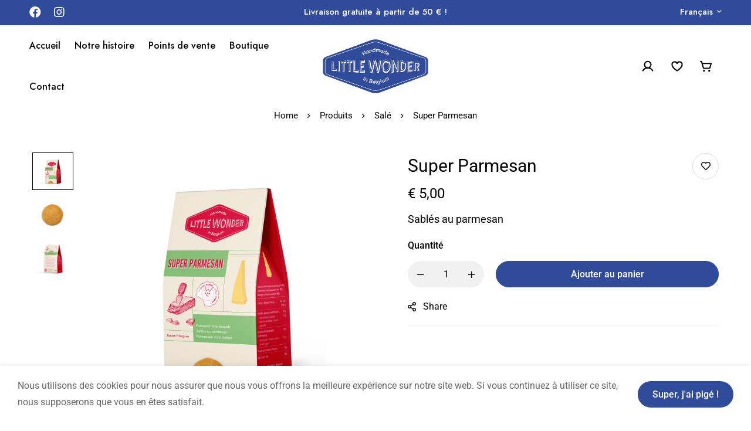

--- FILE ---
content_type: text/html; charset=UTF-8
request_url: https://www.littlewonder.be/boutique/super-parmesan/
body_size: 29210
content:
<!DOCTYPE html>
<html lang="fr-FR">
<head>
		<meta charset="UTF-8">
	<meta name="viewport" content="width=device-width, initial-scale=1">
	<link rel="profile" href="https://gmpg.org/xfn/11">
					<noscript>
				<style>
				  m-image img{opacity: 1;}[data-image-loading]:after{animation-name: none;display: none;}
				</style>
			</noscript>
				<title>Super Parmesan &#8211; Little Wonder</title>
<meta name='robots' content='max-image-preview:large' />
<link rel="alternate" hreflang="fr" href="https://www.littlewonder.be/boutique/super-parmesan/" />
<link rel="alternate" hreflang="nl" href="https://www.littlewonder.be/nl/shop/super-parmesan/" />
<link rel="alternate" hreflang="x-default" href="https://www.littlewonder.be/boutique/super-parmesan/" />
<link rel='dns-prefetch' href='//fonts.googleapis.com' />
<link rel='preconnect' href='https://fonts.gstatic.com' crossorigin />
<link rel="alternate" type="application/rss+xml" title="Little Wonder &raquo; Flux" href="https://www.littlewonder.be/feed/" />
<link rel="alternate" type="application/rss+xml" title="Little Wonder &raquo; Flux des commentaires" href="https://www.littlewonder.be/comments/feed/" />
<style id='wp-img-auto-sizes-contain-inline-css'>
img:is([sizes=auto i],[sizes^="auto," i]){contain-intrinsic-size:3000px 1500px}
/*# sourceURL=wp-img-auto-sizes-contain-inline-css */
</style>
<style id='woocommerce-inline-inline-css'>
.woocommerce form .form-row .required { visibility: visible; }
/*# sourceURL=woocommerce-inline-inline-css */
</style>
<link rel='stylesheet' id='wpo_min-header-0-css' href='https://www.littlewonder.be/wp-content/cache/wpo-minify/1767610756/assets/wpo-minify-header-ec6bced0.min.css' media='all' />
<script type="text/template" id="tmpl-variation-template">
	<div class="woocommerce-variation-description">{{{ data.variation.variation_description }}}</div>
	<div class="woocommerce-variation-price">{{{ data.variation.price_html }}}</div>
	<div class="woocommerce-variation-availability">{{{ data.variation.availability_html }}}</div>
</script>
<script type="text/template" id="tmpl-unavailable-variation-template">
	<p role="alert">Désolé, ce produit n&rsquo;est pas disponible. Veuillez choisir une combinaison différente.</p>
</script>
<script id="wpml-cookie-js-extra">
var wpml_cookies = {"wp-wpml_current_language":{"value":"fr","expires":1,"path":"/"}};
var wpml_cookies = {"wp-wpml_current_language":{"value":"fr","expires":1,"path":"/"}};
//# sourceURL=wpml-cookie-js-extra
</script>
<script src="https://www.littlewonder.be/wp-content/plugins/sitepress-multilingual-cms/res/js/cookies/language-cookie.js" id="wpml-cookie-js" defer data-wp-strategy="defer"></script>
<script src="https://www.littlewonder.be/wp-includes/js/jquery/jquery.min.js" id="jquery-core-js"></script>
<script src="https://www.littlewonder.be/wp-includes/js/jquery/jquery-migrate.min.js" id="jquery-migrate-js"></script>
<script src="https://www.littlewonder.be/wp-content/plugins/woocommerce/assets/js/jquery-blockui/jquery.blockUI.min.js" id="wc-jquery-blockui-js" data-wp-strategy="defer"></script>
<script id="wc-add-to-cart-js-extra">
var wc_add_to_cart_params = {"ajax_url":"/wp-admin/admin-ajax.php","wc_ajax_url":"/?wc-ajax=%%endpoint%%","i18n_view_cart":"Voir le panier","cart_url":"https://www.littlewonder.be/panier/","is_cart":"","cart_redirect_after_add":"no"};
//# sourceURL=wc-add-to-cart-js-extra
</script>
<script src="https://www.littlewonder.be/wp-content/plugins/woocommerce/assets/js/frontend/add-to-cart.min.js" id="wc-add-to-cart-js" defer data-wp-strategy="defer"></script>
<script id="wc-single-product-js-extra">
var wc_single_product_params = {"i18n_required_rating_text":"Veuillez s\u00e9lectionner une note","i18n_rating_options":["1\u00a0\u00e9toile sur 5","2\u00a0\u00e9toiles sur 5","3\u00a0\u00e9toiles sur 5","4\u00a0\u00e9toiles sur 5","5\u00a0\u00e9toiles sur 5"],"i18n_product_gallery_trigger_text":"Voir la galerie d\u2019images en plein \u00e9cran","review_rating_required":"yes","flexslider":{"rtl":false,"animation":"slide","smoothHeight":true,"directionNav":false,"controlNav":"thumbnails","slideshow":false,"animationSpeed":500,"animationLoop":false,"allowOneSlide":false},"zoom_enabled":"","zoom_options":[],"photoswipe_enabled":"","photoswipe_options":{"shareEl":false,"closeOnScroll":false,"history":false,"hideAnimationDuration":0,"showAnimationDuration":0},"flexslider_enabled":""};
//# sourceURL=wc-single-product-js-extra
</script>
<script src="https://www.littlewonder.be/wp-content/themes/minimog/assets/js/woo/single-product.min.js" id="wc-single-product-js" defer data-wp-strategy="defer"></script>
<script src="https://www.littlewonder.be/wp-content/plugins/woocommerce/assets/js/js-cookie/js.cookie.min.js" id="wc-js-cookie-js" data-wp-strategy="defer"></script>
<script id="woocommerce-js-extra">
var woocommerce_params = {"ajax_url":"/wp-admin/admin-ajax.php","wc_ajax_url":"/?wc-ajax=%%endpoint%%","i18n_password_show":"Afficher le mot de passe","i18n_password_hide":"Masquer le mot de passe"};
//# sourceURL=woocommerce-js-extra
</script>
<script src="https://www.littlewonder.be/wp-content/plugins/woocommerce/assets/js/frontend/woocommerce.min.js" id="woocommerce-js" defer data-wp-strategy="defer"></script>
<script id="wpgmza_data-js-extra">
var wpgmza_google_api_status = {"message":"Enqueued","code":"ENQUEUED"};
//# sourceURL=wpgmza_data-js-extra
</script>
<script src="https://www.littlewonder.be/wp-content/plugins/wp-google-maps/wpgmza_data.js" id="wpgmza_data-js"></script>
<script src="https://www.littlewonder.be/wp-content/plugins/sitepress-multilingual-cms/templates/language-switchers/legacy-dropdown/script.min.js" id="wpml-legacy-dropdown-0-js"></script>
<script src="https://www.littlewonder.be/wp-includes/js/underscore.min.js" id="underscore-js"></script>
<script id="wp-util-js-extra">
var _wpUtilSettings = {"ajax":{"url":"/wp-admin/admin-ajax.php"}};
//# sourceURL=wp-util-js-extra
</script>
<script src="https://www.littlewonder.be/wp-includes/js/wp-util.min.js" id="wp-util-js"></script>
<script src="https://www.littlewonder.be/wp-content/plugins/woocommerce/assets/js/selectWoo/selectWoo.full.min.js" id="selectWoo-js" defer data-wp-strategy="defer"></script>
<script id="wc-country-select-js-extra">
var wc_country_select_params = {"countries":"{\"DE\":{\"DE-BW\":\"Bade-Wurtemberg\",\"DE-BY\":\"Bavi\\u00e8re\",\"DE-BE\":\"Berlin\",\"DE-BB\":\"Brandebourg\",\"DE-HB\":\"Br\\u00eame\",\"DE-HH\":\"Hambourg\",\"DE-HE\":\"Hesse\",\"DE-MV\":\"Mecklembourg-Pom\\u00e9ranie-Occidentale\",\"DE-NI\":\"Basse-Saxe\",\"DE-NW\":\"Rh\\u00e9nanie du Nord-Westphalie\",\"DE-RP\":\"Rh\\u00e9nanie-Palatinat\",\"DE-SL\":\"Sarre\",\"DE-SN\":\"Saxe\",\"DE-ST\":\"Saxe-Anhalt\",\"DE-SH\":\"Schleswig-Holstein\",\"DE-TH\":\"Thuringe\"},\"BE\":[],\"FR\":[],\"LU\":[]}","i18n_select_state_text":"S\u00e9lectionner une option\u2026","i18n_no_matches":"Aucun r\u00e9sultat","i18n_ajax_error":"\u00c9chec du chargement","i18n_input_too_short_1":"Veuillez saisir 1 caract\u00e8re ou plus","i18n_input_too_short_n":"Veuillez saisir %qty% caract\u00e8res ou plus","i18n_input_too_long_1":"Veuillez supprimer 1 caract\u00e8re","i18n_input_too_long_n":"Veuillez supprimer %qty% caract\u00e8res","i18n_selection_too_long_1":"Vous ne pouvez s\u00e9lectionner qu\u20191 article","i18n_selection_too_long_n":"Vous ne pouvez s\u00e9lectionner que %qty% articles","i18n_load_more":"Charger plus de r\u00e9sultats\u2026","i18n_searching":"Recherche\u2026"};
//# sourceURL=wc-country-select-js-extra
</script>
<script src="https://www.littlewonder.be/wp-content/plugins/woocommerce/assets/js/frontend/country-select.min.js" id="wc-country-select-js" defer data-wp-strategy="defer"></script>
<link rel="https://api.w.org/" href="https://www.littlewonder.be/wp-json/" /><link rel="alternate" title="JSON" type="application/json" href="https://www.littlewonder.be/wp-json/wp/v2/product/21544" /><link rel="EditURI" type="application/rsd+xml" title="RSD" href="https://www.littlewonder.be/xmlrpc.php?rsd" />
<meta name="generator" content="WordPress 6.9" />
<meta name="generator" content="WooCommerce 10.4.3" />
<link rel="canonical" href="https://www.littlewonder.be/boutique/super-parmesan/" />
<link rel='shortlink' href='https://www.littlewonder.be/?p=21544' />
<meta name="generator" content="WPML ver:4.8.6 stt:37,4;" />
<meta name="generator" content="Redux 4.5.9" />	<noscript><style>.woocommerce-product-gallery{ opacity: 1 !important; }</style></noscript>
	<meta name="generator" content="Elementor 3.34.0; features: e_font_icon_svg, additional_custom_breakpoints; settings: css_print_method-external, google_font-enabled, font_display-swap">
			<style>
				.e-con.e-parent:nth-of-type(n+4):not(.e-lazyloaded):not(.e-no-lazyload),
				.e-con.e-parent:nth-of-type(n+4):not(.e-lazyloaded):not(.e-no-lazyload) * {
					background-image: none !important;
				}
				@media screen and (max-height: 1024px) {
					.e-con.e-parent:nth-of-type(n+3):not(.e-lazyloaded):not(.e-no-lazyload),
					.e-con.e-parent:nth-of-type(n+3):not(.e-lazyloaded):not(.e-no-lazyload) * {
						background-image: none !important;
					}
				}
				@media screen and (max-height: 640px) {
					.e-con.e-parent:nth-of-type(n+2):not(.e-lazyloaded):not(.e-no-lazyload),
					.e-con.e-parent:nth-of-type(n+2):not(.e-lazyloaded):not(.e-no-lazyload) * {
						background-image: none !important;
					}
				}
			</style>
			<meta name="generator" content="Powered by Slider Revolution 6.7.25 - responsive, Mobile-Friendly Slider Plugin for WordPress with comfortable drag and drop interface." />

<!-- Google tag (gtag.js) -->
<script async src="https://www.googletagmanager.com/gtag/js?id=G-H7X1TSYFPE"></script>
<script>
  window.dataLayer = window.dataLayer || [];
  function gtag(){dataLayer.push(arguments);}
  gtag('js', new Date());

  gtag('config', 'G-H7X1TSYFPE');
</script>
<link rel="icon" href="https://www.littlewonder.be/wp-content/uploads/2023/01/cropped-favicon-32x32.png" sizes="32x32" />
<link rel="icon" href="https://www.littlewonder.be/wp-content/uploads/2023/01/cropped-favicon-192x192.png" sizes="192x192" />
<link rel="apple-touch-icon" href="https://www.littlewonder.be/wp-content/uploads/2023/01/cropped-favicon-180x180.png" />
<meta name="msapplication-TileImage" content="https://www.littlewonder.be/wp-content/uploads/2023/01/cropped-favicon-270x270.png" />
<script>function setREVStartSize(e){
			//window.requestAnimationFrame(function() {
				window.RSIW = window.RSIW===undefined ? window.innerWidth : window.RSIW;
				window.RSIH = window.RSIH===undefined ? window.innerHeight : window.RSIH;
				try {
					var pw = document.getElementById(e.c).parentNode.offsetWidth,
						newh;
					pw = pw===0 || isNaN(pw) || (e.l=="fullwidth" || e.layout=="fullwidth") ? window.RSIW : pw;
					e.tabw = e.tabw===undefined ? 0 : parseInt(e.tabw);
					e.thumbw = e.thumbw===undefined ? 0 : parseInt(e.thumbw);
					e.tabh = e.tabh===undefined ? 0 : parseInt(e.tabh);
					e.thumbh = e.thumbh===undefined ? 0 : parseInt(e.thumbh);
					e.tabhide = e.tabhide===undefined ? 0 : parseInt(e.tabhide);
					e.thumbhide = e.thumbhide===undefined ? 0 : parseInt(e.thumbhide);
					e.mh = e.mh===undefined || e.mh=="" || e.mh==="auto" ? 0 : parseInt(e.mh,0);
					if(e.layout==="fullscreen" || e.l==="fullscreen")
						newh = Math.max(e.mh,window.RSIH);
					else{
						e.gw = Array.isArray(e.gw) ? e.gw : [e.gw];
						for (var i in e.rl) if (e.gw[i]===undefined || e.gw[i]===0) e.gw[i] = e.gw[i-1];
						e.gh = e.el===undefined || e.el==="" || (Array.isArray(e.el) && e.el.length==0)? e.gh : e.el;
						e.gh = Array.isArray(e.gh) ? e.gh : [e.gh];
						for (var i in e.rl) if (e.gh[i]===undefined || e.gh[i]===0) e.gh[i] = e.gh[i-1];
											
						var nl = new Array(e.rl.length),
							ix = 0,
							sl;
						e.tabw = e.tabhide>=pw ? 0 : e.tabw;
						e.thumbw = e.thumbhide>=pw ? 0 : e.thumbw;
						e.tabh = e.tabhide>=pw ? 0 : e.tabh;
						e.thumbh = e.thumbhide>=pw ? 0 : e.thumbh;
						for (var i in e.rl) nl[i] = e.rl[i]<window.RSIW ? 0 : e.rl[i];
						sl = nl[0];
						for (var i in nl) if (sl>nl[i] && nl[i]>0) { sl = nl[i]; ix=i;}
						var m = pw>(e.gw[ix]+e.tabw+e.thumbw) ? 1 : (pw-(e.tabw+e.thumbw)) / (e.gw[ix]);
						newh =  (e.gh[ix] * m) + (e.tabh + e.thumbh);
					}
					var el = document.getElementById(e.c);
					if (el!==null && el) el.style.height = newh+"px";
					el = document.getElementById(e.c+"_wrapper");
					if (el!==null && el) {
						el.style.height = newh+"px";
						el.style.display = "block";
					}
				} catch(e){
					console.log("Failure at Presize of Slider:" + e)
				}
			//});
		  };</script>
</head>

<body class="wp-singular product-template-default single single-product postid-21544 wp-embed-responsive wp-theme-minimog wp-child-theme-minimog-child theme-minimog woocommerce woocommerce-page woocommerce-no-js desktop desktop-menu primary-nav-rendering minimog-rounded header-sticky-enable page-has-no-sidebar page-blocks-style-normal title-bar-minimal-01 single-product-images-normal single-product-slider single-product-slider-thumbs-ver single-product-images-offset-0 single-product-summary-offset-40 single-product-reviews-01 single-product-tabs-displays-as-tabs single-product-thumbnails-hide-mobile single-product-thumbnails-grid-to-slider-on-mobile hide-icon-badge-on-empty elementor-default elementor-kit-23320 elementor-page elementor-page-21544" >


		<div id="page-preloader" class="page-loading clearfix">
			<div class="sk-wrap sk-circle">
	<div class="sk-circle1 sk-child"></div>
	<div class="sk-circle2 sk-child"></div>
	<div class="sk-circle3 sk-child"></div>
	<div class="sk-circle4 sk-child"></div>
	<div class="sk-circle5 sk-child"></div>
	<div class="sk-circle6 sk-child"></div>
	<div class="sk-circle7 sk-child"></div>
	<div class="sk-circle8 sk-child"></div>
	<div class="sk-circle9 sk-child"></div>
	<div class="sk-circle10 sk-child"></div>
	<div class="sk-circle11 sk-child"></div>
	<div class="sk-circle12 sk-child"></div>
</div>
		</div>
		
<div id="page" class="site">
	<div class="content-wrapper">
				<div id="page-top-bar" class="page-top-bar top-bar-01 top-bar-layout-3">
	<div class="container-wide">
		<div class="top-bar-wrap">
			<div class="top-bar-section">
				<div class="row">
					<div class="col-md-3 top-bar-left">
	<div class="top-bar-column-wrap">
		<div class="top-bar-social-network">
	<div class="inner">
						<a class=" social-link"
											aria-label="Facebook"
					                   href="https://www.facebook.com/littlewonder2807"
											target="_blank"
					                   rel="nofollow"
				>
											<i class="social-icon fab fa-facebook" aria-hidden="true" focusable="false" role="presentation"></i>
														</a>
								<a class=" social-link"
											aria-label="Instagram"
					                   href="https://www.instagram.com/little_wdr/"
											target="_blank"
					                   rel="nofollow"
				>
											<i class="social-icon fab fa-instagram" aria-hidden="true" focusable="false" role="presentation"></i>
														</a>
					</div>
</div>
	</div>
</div>
<div class="col-md-6 top-bar-center">
	<div class="top-bar-column-wrap">
		<div class="top-bar-text">
	Livraison gratuite à partir de 50 € !</div>
	</div>
</div>
<div class="col-md-3 top-bar-right">
	<div class="top-bar-column-wrap">
		<div id="switcher-language-wrapper" class="switcher-language-wrapper wpml">
	
<div
	 class="wpml-ls-statics-shortcode_actions wpml-ls wpml-ls-legacy-dropdown js-wpml-ls-legacy-dropdown">
	<ul role="menu">

		<li role="none" tabindex="0" class="wpml-ls-slot-shortcode_actions wpml-ls-item wpml-ls-item-fr wpml-ls-current-language wpml-ls-first-item wpml-ls-item-legacy-dropdown">
			<a href="#" class="js-wpml-ls-item-toggle wpml-ls-item-toggle" role="menuitem" title="Passer à Français ">
                <span class="wpml-ls-native" role="menuitem">Français </span></a>

			<ul class="wpml-ls-sub-menu" role="menu">
				
					<li class="wpml-ls-slot-shortcode_actions wpml-ls-item wpml-ls-item-nl wpml-ls-last-item" role="none">
						<a href="https://www.littlewonder.be/nl/shop/super-parmesan/" class="wpml-ls-link" role="menuitem" aria-label="Passer à Nederlands" title="Passer à Nederlands">
                            <span class="wpml-ls-native" lang="nl">Nederlands</span></a>
					</li>

							</ul>

		</li>

	</ul>
</div>
</div>
	</div>
</div>
				</div>
			</div>
		</div>
		<a href="#" id="top-bar-collapsible-toggle" class="top-bar-collapsible-toggle"
		   aria-label="Toggle top bar"></a>
	</div>
</div>

		<header id="page-header" class="page-header header-01 nav-links-hover-style-thin-line nav-links-hover-style-line header-dark  header-sticky-dark-logo  header-icon-set-05  header-icon-badge-large">
	<div class="page-header-place-holder"></div>
	<div id="page-header-inner" class="page-header-inner" data-sticky="1">
				<div class="container-wide">
			<div class="header-wrap">
				
				<div class="header-left header-col-start">
					<div class="header-content-inner">
						<div id="page-open-mobile-menu" class="header-icon page-open-mobile-menu style-01"
     data-menu-settings="{&quot;direction&quot;:&quot;right&quot;,&quot;animation&quot;:&quot;slide&quot;}">
	<div class="icon">
		<svg width="22" height="22" viewBox="0 0 22 22" fill="none" xmlns="http://www.w3.org/2000/svg"><path d="M19.2812 5.84375H2.71875C2.58854 5.84375 2.47135 5.80469 2.36719 5.72656C2.28906 5.6224 2.25 5.50521 2.25 5.375V4.125C2.25 3.99479 2.28906 3.89062 2.36719 3.8125C2.47135 3.70833 2.58854 3.65625 2.71875 3.65625H19.2812C19.4115 3.65625 19.5156 3.70833 19.5938 3.8125C19.6979 3.89062 19.75 3.99479 19.75 4.125V5.375C19.75 5.50521 19.6979 5.6224 19.5938 5.72656C19.5156 5.80469 19.4115 5.84375 19.2812 5.84375ZM19.2812 12.0938H2.71875C2.58854 12.0938 2.47135 12.0547 2.36719 11.9766C2.28906 11.8724 2.25 11.7552 2.25 11.625V10.375C2.25 10.2448 2.28906 10.1406 2.36719 10.0625C2.47135 9.95833 2.58854 9.90625 2.71875 9.90625H19.2812C19.4115 9.90625 19.5156 9.95833 19.5938 10.0625C19.6979 10.1406 19.75 10.2448 19.75 10.375V11.625C19.75 11.7552 19.6979 11.8724 19.5938 11.9766C19.5156 12.0547 19.4115 12.0938 19.2812 12.0938ZM19.2812 18.3438H2.71875C2.58854 18.3438 2.47135 18.3047 2.36719 18.2266C2.28906 18.1224 2.25 18.0052 2.25 17.875V16.625C2.25 16.4948 2.28906 16.3906 2.36719 16.3125C2.47135 16.2083 2.58854 16.1562 2.71875 16.1562H19.2812C19.4115 16.1562 19.5156 16.2083 19.5938 16.3125C19.6979 16.3906 19.75 16.4948 19.75 16.625V17.875C19.75 18.0052 19.6979 18.1224 19.5938 18.2266C19.5156 18.3047 19.4115 18.3438 19.2812 18.3438Z" fill="black"/></svg>	</div>
</div>

						<div id="page-navigation" class="navigation page-navigation">
	<nav id="menu" class="menu menu--primary">
		<ul id="menu-primary" class="menu__container sm sm-simple" data-sm-options="{&quot;subMenusSubOffsetX&quot;:-18,&quot;subMenusSubOffsetY&quot;:-17}"><li class="menu-item menu-item-type-post_type menu-item-object-page menu-item-home menu-item-24977 level-1"><a href="https://www.littlewonder.be/"><div class="menu-item-wrap"><span class="menu-item-title">Accueil</span></div></a></li>
<li class="menu-item menu-item-type-post_type menu-item-object-page menu-item-21559 level-1"><a href="https://www.littlewonder.be/notre-histoire/"><div class="menu-item-wrap"><span class="menu-item-title">Notre histoire</span></div></a></li>
<li class="menu-item menu-item-type-post_type menu-item-object-page menu-item-344 level-1"><a href="https://www.littlewonder.be/points-de-vente/"><div class="menu-item-wrap"><span class="menu-item-title">Points de vente</span></div></a></li>
<li class="menu-item menu-item-type-post_type menu-item-object-page current_page_parent menu-item-21564 level-1"><a href="https://www.littlewonder.be/boutique/"><div class="menu-item-wrap"><span class="menu-item-title">Boutique</span></div></a></li>
<li class="menu-item menu-item-type-post_type menu-item-object-page menu-item-342 level-1"><a href="https://www.littlewonder.be/contact/"><div class="menu-item-wrap"><span class="menu-item-title">Contact</span></div></a></li>
</ul>	</nav>
</div>
					</div>
				</div>

				<div class="header-center header-col-center">
					<div class="header-content-inner">
						<div class="branding">
	<div class="branding__logo">
				<a href="https://www.littlewonder.be/" rel="home"><m-image class="minimog-lazy-image" style="--lazy-image-width: 349px;--lazy-image-height: 51.575931232092%;" data-image-loading><img  src="https://www.littlewonder.be/wp-content/uploads/2023/01/little-wonder-logo-blue.png" class="logo dark-logo" alt="Little Wonder" width="180" fetchpriority="high" height="92.836676217765" /></m-image></a>
			</div>
</div>
					</div>
				</div>

				<div class="header-right header-col-end">
					<div class="header-content-inner">
						
						
						
<a href="#" class="header-icon header-login-link hint--bounce hint--bottom style-icon icon-display--icon open-modal-login"
   aria-label="Connexion">
		<span class="icon">
		<svg xmlns="http://www.w3.org/2000/svg" width="192" height="192" fill="#000000" viewBox="0 0 256 256"><rect width="256" height="256" fill="none"></rect><circle cx="128" cy="96" r="64" fill="none" stroke="#000000" stroke-linecap="round" stroke-linejoin="round" stroke-width="24"></circle><path d="M31,216a112,112,0,0,1,194,0" fill="none" stroke="#000000" stroke-linecap="round" stroke-linejoin="round" stroke-width="24"></path></svg>	</span>
	</a>

						
						<a href="https://www.littlewonder.be/ma-super-liste/WOOSW"
   class="wishlist-link header-icon has-badge header-wishlist-link hint--bounce hint--bottom icon-set-05 icon-display--icon" aria-label="Ma Super liste">
	<div class="icon">
		<svg xmlns="http://www.w3.org/2000/svg" width="192" height="192" fill="#000000" viewBox="0 0 256 256"><rect width="256" height="256" fill="none"></rect><path d="M128,216S28,160,28,92A52,52,0,0,1,128,72h0A52,52,0,0,1,228,92C228,160,128,216,128,216Z" fill="none" stroke="#000000" stroke-linecap="round" stroke-linejoin="round" stroke-width="24"></path></svg>		<span class="icon-badge" data-count="0">0</span>
	</div>
	</a>

						<a href="https://www.littlewonder.be/panier/" class="mini-cart__button has-badge hint--bounce hint--bottom style-icon-set-05 icon-display--icon header-icon"
   aria-label="Panier"
   data-e-disable-page-transition="1"
>
	<div class="icon"><svg xmlns="http://www.w3.org/2000/svg" width="192" height="192" fill="#000000" viewBox="0 0 256 256"><rect width="256" height="256" fill="none"></rect><circle cx="80" cy="216" r="20"></circle><circle cx="184" cy="216" r="20"></circle><path d="M42.3,72H221.7l-24.1,84.4A16,16,0,0,1,182.2,168H81.8a16,16,0,0,1-15.4-11.6L32.5,37.8A8,8,0,0,0,24.8,32H12" fill="none" stroke="#000000" stroke-linecap="round" stroke-linejoin="round" stroke-width="24"></path></svg><div class="icon-badge mini-cart-badge" data-count="0">0</div></div>	</a>
					</div>
				</div>

							</div>
		</div>
	</div>
</header>

				<div id="page-title-bar" class="page-title-bar page-title-bar-minimal-01">
	<div class="page-title-bar-inner">
		<div class="page-title-bar-bg"></div>

		<div id="page-breadcrumb" class="page-breadcrumb">
	<div class="container-wide">
		<div class="page-breadcrumb-wrap">
			<ul class="insight_core_breadcrumb">
<li class="level-1 top item-home"><a href="https://www.littlewonder.be/">Home</a></li>
<li class="level-2 sub item-archive"><a href="https://www.littlewonder.be/boutique/">Produits</a></li>
<li class="level-3 sub item-post_term"><a href="https://www.littlewonder.be/boutique-gamme/sale/">Salé</a></li>
<li class="level-4 sub item-current tail current"><span>Super Parmesan</span></li>
</ul>
		</div>
	</div>
</div>
	</div>
</div>
	<div id="page-content" class="page-content">
		<div class="entry-product-page-content">
			<div class="container">
				<div class="row">

					
					<div class="page-main-content">
						
							<div class="woocommerce-notices-wrapper"></div>	<div id="product-21544" class="entry-product product type-product post-21544 status-publish first instock product_cat-sale has-post-thumbnail taxable shipping-taxable purchasable product-type-simple">

		<div id="woo-single-info" class="woo-single-info">
			<div class="row">
				<div class="col-woo-single-images col-md-6">
					<div class="tm-sticky-column sticky-element">
						
						<div class="woo-single-images">
							
								<div class="woo-single-gallery woocommerce-product-gallery feature-style-slider has-light-gallery has-thumbs-slider thumbs-slider-vertical">
				<div class="tm-swiper minimog-main-swiper nav-style-02"  data-items-desktop="1" data-gutter-desktop="10" data-nav="1" data-simulate-touch="" style="--items-desktop: 1;--gutter-desktop: 10;">
			<div class="swiper-inner">
				<div class="swiper">
					<div class="swiper-wrapper">
						<div  data-src="https://www.littlewonder.be/wp-content/uploads/2022/01/little-wonder-biscuit-sale-super-parmesan-front-1.jpg" data-sub-html="&lt;h4&gt;little-wonder-biscuit-sale-super-parmesan-front&lt;/h4&gt;" data-image-id="22358" class="swiper-slide zoom product-main-image"><div class="woocommerce-product-gallery__image"><m-image class="minimog-lazy-image" style="--lazy-image-width: 1200px;--lazy-image-height: 91.666666666667%;" data-image-loading><img fetchpriority="high"  src="https://www.littlewonder.be/wp-content/uploads/2022/01/little-wonder-biscuit-sale-super-parmesan-front-1.jpg" width="1200" height="1100" alt="Super Parmesan" class="attachment-1000x1333 size-1000x1333 wp-post-image" /></m-image></div></div><div  data-src="https://www.littlewonder.be/wp-content/uploads/2022/01/little-wonder-biscuit-sale-super-parmesan-biscuit.jpg" data-sub-html="&lt;h4&gt;little-wonder-biscuit-sale-super-parmesan-biscuit&lt;/h4&gt;" data-image-id="22356" class="swiper-slide zoom"><div class="woocommerce-product-gallery__image"><m-image class="minimog-lazy-image" style="--lazy-image-width: 1200px;--lazy-image-height: 91.666666666667%;" data-image-loading><img loading="lazy"  src="https://www.littlewonder.be/wp-content/uploads/2022/01/little-wonder-biscuit-sale-super-parmesan-biscuit.jpg" width="1200" height="1100" alt="Super Parmesan" loading="lazy" class="attachment-1000x1333 size-1000x1333" /></m-image></div></div><div  data-src="https://www.littlewonder.be/wp-content/uploads/2022/01/little-wonder-biscuit-sale-super-parmesan-back.jpg" data-sub-html="&lt;h4&gt;little-wonder-biscuit-sale-super-parmesan-back&lt;/h4&gt;" data-image-id="22357" class="swiper-slide zoom"><div class="woocommerce-product-gallery__image"><m-image class="minimog-lazy-image" style="--lazy-image-width: 1200px;--lazy-image-height: 91.666666666667%;" data-image-loading><img loading="lazy"  src="https://www.littlewonder.be/wp-content/uploads/2022/01/little-wonder-biscuit-sale-super-parmesan-back.jpg" width="1200" height="1100" alt="Super Parmesan" loading="lazy" class="attachment-1000x1333 size-1000x1333" /></m-image></div></div>					</div>
				</div>
			</div>
		</div>

								<div class="minimog-thumbs-swiper-wrap">
				<div
					class="tm-swiper minimog-thumbs-swiper"  data-slide-to-clicked-slide="1" data-freemode="1" data-items-desktop="auto" data-gutter-desktop="10" data-vertical="1" style="--slides-width: 100%;--gutter-desktop: 10;">
					<div class="swiper-inner">
						<div class="swiper">
							<div class="swiper-wrapper">
								<div class="swiper-slide product-main-thumbnail"><div class="swiper-thumbnail-wrap"><m-image class="minimog-lazy-image" style="--lazy-image-width: 150px;--lazy-image-height: 92%;" data-image-loading><img  src="https://www.littlewonder.be/wp-content/uploads/2022/01/little-wonder-biscuit-sale-super-parmesan-front-1-150x138.jpg" width="150" height="138" alt="Super Parmesan" class="attachment-woocommerce_gallery_thumbnail size-woocommerce_gallery_thumbnail" /></m-image></div></div><div class="swiper-slide"><div class="swiper-thumbnail-wrap"><m-image class="minimog-lazy-image" style="--lazy-image-width: 150px;--lazy-image-height: 92%;" data-image-loading><img  src="https://www.littlewonder.be/wp-content/uploads/2022/01/little-wonder-biscuit-sale-super-parmesan-biscuit-150x138.jpg" width="150" height="138" alt="Super Parmesan" class="attachment-woocommerce_gallery_thumbnail size-woocommerce_gallery_thumbnail" /></m-image></div></div><div class="swiper-slide"><div class="swiper-thumbnail-wrap"><m-image class="minimog-lazy-image" style="--lazy-image-width: 150px;--lazy-image-height: 92%;" data-image-loading><img loading="lazy"  src="https://www.littlewonder.be/wp-content/uploads/2022/01/little-wonder-biscuit-sale-super-parmesan-back-150x138.jpg" width="150" height="138" alt="Super Parmesan" class="attachment-woocommerce_gallery_thumbnail size-woocommerce_gallery_thumbnail" /></m-image></div></div>							</div>
						</div>
					</div>
				</div>
			</div>
			</div>

													</div>

											</div>
				</div>

				<div class="col-woo-single-summary col-md-6">
					<div class="tm-sticky-column sticky-element">
						<div class="summary entry-summary">
							<div class="entry-product-badges product-badges product-badges-label-02"></div><div class="product-title-wrap"><h1 class="product_title entry-title"><span>Super Parmesan</span></h1>		<div class="product-action wishlist-btn style-02 icon-heart hint--bounce hint--left"
		     data-hint="Ajouter à ma liste">
			<a href="?add-to-wishlist=21544" class="woosw-btn woosw-btn-21544" data-id="21544" data-product_name="Super Parmesan" data-product_image="https://www.littlewonder.be/wp-content/uploads/2022/01/little-wonder-biscuit-sale-super-parmesan-front-1-300x300.jpg" rel="nofollow" aria-label="Ajouter à ma super liste">Ajouter à ma super liste</a>		</div>
		</div><div class="entry-price-wrap">
	<div class="price"><span class="woocommerce-Price-amount amount"><bdi><span class="woocommerce-Price-currencySymbol">&euro;</span>&nbsp;5,00</bdi></span></div>
	<div class="entry-rating-wrap">
			</div>
</div>
<div class="woocommerce-product-details__short-description">
	<h6 class="p1">Sablés au parmesan</h6>
</div>

	<div class="woobt-wrap woobt-layout-default woobt-wrap-21544 woobt-wrap-responsive" data-id="21544" data-selection="multiple" data-position="before" data-atc-button="main" data-this-item="yes" data-ignore-this="no" data-separately="off" data-layout="default" data-product-id="21544" data-product-sku="super-parmesan-100" data-product-o_sku="super-parmesan-100" data-product-weight="ND" data-product-o_weight="ND" data-product-dimensions="ND" data-product-o_dimensions="ND" data-product-price-html="&lt;div class=&quot;price&quot;&gt;&lt;span class=&quot;woocommerce-Price-amount amount&quot;&gt;&lt;bdi&gt;&lt;span class=&quot;woocommerce-Price-currencySymbol&quot;&gt;&amp;euro;&lt;/span&gt;&amp;nbsp;5,00&lt;/bdi&gt;&lt;/span&gt;&lt;/div&gt;" data-product-o_price-html="&lt;div class=&quot;price&quot;&gt;&lt;span class=&quot;woocommerce-Price-amount amount&quot;&gt;&lt;bdi&gt;&lt;span class=&quot;woocommerce-Price-currencySymbol&quot;&gt;&amp;euro;&lt;/span&gt;&amp;nbsp;5,00&lt;/bdi&gt;&lt;/span&gt;&lt;/div&gt;"></div><!-- /woobt-wrap -->
	<form class="cart"
	      action="https://www.littlewonder.be/boutique/super-parmesan/"
	      method="post" enctype='multipart/form-data'>

		<input name="woobt_ids" class="woobt-ids woobt-ids-21544" data-id="21544" type="hidden"/>
		<div class="entry-product-quantity-wrapper">
				<div class="quantity-button-wrapper quantity-input-number">
		<label class="screen-reader-text" for="quantity_697009fc13ee6" aria-label="Super Parmesan quantity">Quantité</label>
		<div class="quantity">
						<input
				type="number"
								id="quantity_697009fc13ee6"
				class="input-text qty text"
				name="quantity"
				value="1"
				aria-label="Product quantity"
								min="1"
													step="1"
					placeholder=""
					inputmode="numeric"
					autocomplete="off"
							/>
							<button type="button" class="decrease">-</button>
				<button type="button" class="increase">+</button>
								</div>
	</div>

			<button type="submit" name="add-to-cart" value="21544"
			        class="single_add_to_cart_button ajax_add_to_cart button alt ">
				<span>Ajouter au panier</span></button>

			
						<input type="hidden" name="add-to-cart" value="21544"/>
		</div>

		
	</form>

	
<div class="product-popup-links">

	
	
			<div class="product-popup-link">
			<a href="https://www.littlewonder.be/boutique/super-parmesan/"
			   id="open-product-share-popup-btn"
			   class="product-action open-product-share-popup-btn"
			   data-minimog-toggle="modal"
			   data-minimog-target="#modal-product-share"
			>
				Share			</a>
		</div>
	
	
</div>
<div class="entry-product-meta-shipping">
		
	</div>
						</div>

											</div>
				</div>
			</div>
		</div>

		
	</div>


											</div>

					
				</div>
			</div>
		</div>
			<div class="woocommerce-tabs woocommerce-main-tabs">
		<div class="container">
			<div class="minimog-tabs minimog-tabs--horizontal minimog-tabs--title-graphic-align-center">
				<div class="minimog-tabs__header-wrap">
					<div class="minimog-tabs__header-inner">
						<div class="minimog-tabs__header" role="tablist">
																														<div class="tab-title description_tab active"
								     data-tab="1"
								     id="tab-title-description"
								     role="tab"
								     aria-selected="true"
								     tabindex="0"
								     aria-controls="tab-content-description"
								>
									<span class="tab-title__text">
										Ingrédients									</span>
								</div>
													</div>
					</div>
				</div>
				<div class="minimog-tabs__content">
																						<div class="tab-content tab-content-description active"
						     data-tab="1"
						     id="tab-content-description"
						     role="tabpanel"
						     tabindex="0"
						     aria-labelledby="tab-title-description"
														 aria-expanded="true"
						>
							<div class="tab-content-wrapper">
								
	<h3 class="entry-product-section-heading product-description-heading">Ingrédients</h3>

		<div data-elementor-type="wp-post" data-elementor-id="21544" class="elementor elementor-21544">
						<section class="elementor-section elementor-top-section elementor-element elementor-element-419666e elementor-section-full_width elementor-section-gap-beside-no elementor-section-height-default elementor-section-height-default elementor-section-column-vertical-align-stretch" data-id="419666e" data-element_type="section">
						<div class="elementor-container elementor-column-gap-extended">
					<div class="elementor-column elementor-col-100 elementor-top-column elementor-element elementor-element-6791604" data-id="6791604" data-element_type="column">
			<div class="elementor-widget-wrap elementor-element-populated">
						<div class="elementor-element elementor-element-144600d elementor-widget elementor-widget-text-editor" data-id="144600d" data-element_type="widget" data-widget_type="text-editor.default">
				<div class="elementor-widget-container">
									<p>Farine de FROMENT, parmesan 36% (LAIT, sel, présure, conservateur : lysozyme d’OEUF), BEURRE.</p>								</div>
				</div>
					</div>
		</div>
					</div>
		</section>
				</div>
									</div>
						</div>
									</div>
			</div>

					</div>
	</div>
	<div class="related products entry-product-section">
		<div class="container">
			<div class="entry-product-block">
									<h2 class="entry-product-section-heading">Ils pourraient aussi vous faire craquer !</h2>
				
				<div
	class="tm-swiper tm-slider minimog-product group-style-01 style-carousel-01 caption-style-01"  data-items-desktop="4" data-items-tablet-extra="3" data-items-mobile-extra="2" data-gutter-desktop="30" data-nav="1" data-gutter-tablet-extra="20" data-gutter-mobile-extra="20" style="--items-desktop: 4;--items-tablet-extra: 3;--items-mobile-extra: 2;--gutter-desktop: 30;--gutter-tablet-extra: 20;--gutter-mobile-extra: 20;">
	<div class="swiper-inner">
		<div class="swiper">
			<div class="swiper-wrapper">

														<div class="swiper-slide has-hover-thumbnail product type-product post-21546 status-publish instock product_cat-sale has-post-thumbnail taxable shipping-taxable purchasable product-type-simple">
	<div class="product-wrapper">
				
		<div class="product-thumbnail">
										
			<div class="thumbnail">
				<a href="https://www.littlewonder.be/boutique/super-polenta/" class="woocommerce-LoopProduct-link woocommerce-loop-product__link">
				<div class="product-main-image">
					<m-image class="minimog-lazy-image" style="--lazy-image-width: 600px;--lazy-image-height: 133.33333333333%;" data-image-loading><img  src="https://www.littlewonder.be/wp-content/uploads/2022/01/little-wonder-biscuit-sale-super-polenta-front-1-600x800.jpg" width="600" height="800" alt="Super Polenta" loading="lazy" class="attachment-woocommerce_thumbnail size-woocommerce_thumbnail product-main-image-img" /></m-image>				</div>

									<div class="product-hover-image">
						<m-image class="minimog-lazy-image" style="--lazy-image-width: 600px;--lazy-image-height: 133.33333333333%;" data-image-loading><img  src="https://www.littlewonder.be/wp-content/uploads/2022/01/little-wonder-biscuit-sale-super-polenta-biscuit-600x800.jpg" width="600" height="800" alt="little-wonder-biscuit-sale-super-polenta-biscuit" loading="lazy" class="attachment-woocommerce_thumbnail size-woocommerce_thumbnail" /></m-image>					</div>
				
				</a>			</div>
				<div class="product-actions">
				<div class="product-action wishlist-btn style-01 icon-heart hint--bounce hint--left"
		     data-hint="Ajouter à ma liste">
			<a href="?add-to-wishlist=21546" class="woosw-btn woosw-btn-21546" data-id="21546" data-product_name="Super Polenta" data-product_image="https://www.littlewonder.be/wp-content/uploads/2022/01/little-wonder-biscuit-sale-super-polenta-front-1-300x300.jpg" rel="nofollow" aria-label="Ajouter à ma super liste">Ajouter à ma super liste</a>		</div>
				<div class="product-action quick-view-btn style-01 hint--bounce hint--left"
		     data-hint="Quick view"
		     data-pid="21546">
			<a class="quick-view-icon" href="#">Quick view</a>
		</div>
			</div>
<div class="product-action hint--bounce hint--top woocommerce_loop_add_to_cart_wrap"
     data-hint="Ajouter au panier">
	<a href="/boutique/super-parmesan/?add-to-cart=21546" aria-describedby="woocommerce_loop_add_to_cart_link_describedby_21546" data-quantity="1" class="button product_type_simple add_to_cart_button ajax_add_to_cart" data-product_id="21546" data-product_sku="super-polenta-100" aria-label="Ajouter au panier : &ldquo;Super Polenta&rdquo;" rel="nofollow" data-success_message="« Super Polenta » a été ajouté à votre panier" role="button"><span>Ajouter au panier</span></a>
			<span id="woocommerce_loop_add_to_cart_link_describedby_21546" class="screen-reader-text">
			</span>
	</div>
		</div>

		<div class="product-info">
				<div class="loop-product-category">
	<a href="https://www.littlewonder.be/boutique-gamme/sale/">
		Salé	</a>
</div>




		<h3 class="woocommerce-loop-product__title post-title-2-rows">
			<a href="https://www.littlewonder.be/boutique/super-polenta/">Super Polenta</a>
		</h3>
		
	
	<div class="price"><span class="woocommerce-Price-amount amount"><bdi><span class="woocommerce-Price-currencySymbol">&euro;</span>&nbsp;5,00</bdi></span></div>





					</div>

			</div>
	</div>
														<div class="swiper-slide has-hover-thumbnail product type-product post-21534 status-publish instock product_cat-sale has-post-thumbnail taxable shipping-taxable purchasable product-type-simple">
	<div class="product-wrapper">
				
		<div class="product-thumbnail">
										
			<div class="thumbnail">
				<a href="https://www.littlewonder.be/boutique/super-papriko/" class="woocommerce-LoopProduct-link woocommerce-loop-product__link">
				<div class="product-main-image">
					<m-image class="minimog-lazy-image" style="--lazy-image-width: 600px;--lazy-image-height: 133.33333333333%;" data-image-loading><img  src="https://www.littlewonder.be/wp-content/uploads/2022/01/little-wonder-biscuit-sale-super-papriko-front-1-600x800.jpg" width="600" height="800" alt="Super Papriko" loading="lazy" class="attachment-woocommerce_thumbnail size-woocommerce_thumbnail product-main-image-img" /></m-image>				</div>

									<div class="product-hover-image">
						<m-image class="minimog-lazy-image" style="--lazy-image-width: 600px;--lazy-image-height: 133.33333333333%;" data-image-loading><img  src="https://www.littlewonder.be/wp-content/uploads/2022/01/little-wonder-biscuit-sale-super-papriko-biscuit-600x800.jpg" width="600" height="800" alt="little-wonder-biscuit-sale-super-papriko-biscuit" loading="lazy" class="attachment-woocommerce_thumbnail size-woocommerce_thumbnail" /></m-image>					</div>
				
				</a>			</div>
				<div class="product-actions">
				<div class="product-action wishlist-btn style-01 icon-heart hint--bounce hint--left"
		     data-hint="Ajouter à ma liste">
			<a href="?add-to-wishlist=21534" class="woosw-btn woosw-btn-21534" data-id="21534" data-product_name="Super Papriko" data-product_image="https://www.littlewonder.be/wp-content/uploads/2022/01/little-wonder-biscuit-sale-super-papriko-front-1-300x300.jpg" rel="nofollow" aria-label="Ajouter à ma super liste">Ajouter à ma super liste</a>		</div>
				<div class="product-action quick-view-btn style-01 hint--bounce hint--left"
		     data-hint="Quick view"
		     data-pid="21534">
			<a class="quick-view-icon" href="#">Quick view</a>
		</div>
			</div>
<div class="product-action hint--bounce hint--top woocommerce_loop_add_to_cart_wrap"
     data-hint="Ajouter au panier">
	<a href="/boutique/super-parmesan/?add-to-cart=21534" aria-describedby="woocommerce_loop_add_to_cart_link_describedby_21534" data-quantity="1" class="button product_type_simple add_to_cart_button ajax_add_to_cart" data-product_id="21534" data-product_sku="super-papriko-100" aria-label="Ajouter au panier : &ldquo;Super Papriko&rdquo;" rel="nofollow" data-success_message="« Super Papriko » a été ajouté à votre panier" role="button"><span>Ajouter au panier</span></a>
			<span id="woocommerce_loop_add_to_cart_link_describedby_21534" class="screen-reader-text">
			</span>
	</div>
		</div>

		<div class="product-info">
				<div class="loop-product-category">
	<a href="https://www.littlewonder.be/boutique-gamme/sale/">
		Salé	</a>
</div>




		<h3 class="woocommerce-loop-product__title post-title-2-rows">
			<a href="https://www.littlewonder.be/boutique/super-papriko/">Super Papriko</a>
		</h3>
		
	
	<div class="price"><span class="woocommerce-Price-amount amount"><bdi><span class="woocommerce-Price-currencySymbol">&euro;</span>&nbsp;5,00</bdi></span></div>





					</div>

			</div>
	</div>
														<div class="swiper-slide has-hover-thumbnail product type-product post-21473 status-publish last instock product_cat-sale has-post-thumbnail taxable shipping-taxable purchasable product-type-simple">
	<div class="product-wrapper">
				
		<div class="product-thumbnail">
										
			<div class="thumbnail">
				<a href="https://www.littlewonder.be/boutique/super-cheesy/" class="woocommerce-LoopProduct-link woocommerce-loop-product__link">
				<div class="product-main-image">
					<m-image class="minimog-lazy-image" style="--lazy-image-width: 600px;--lazy-image-height: 133.33333333333%;" data-image-loading><img  src="https://www.littlewonder.be/wp-content/uploads/2022/01/little-wonder-biscuit-sale-super-cheesy-front-1-600x800.jpg" width="600" height="800" alt="Super Cheesy" loading="lazy" class="attachment-woocommerce_thumbnail size-woocommerce_thumbnail product-main-image-img" /></m-image>				</div>

									<div class="product-hover-image">
						<m-image class="minimog-lazy-image" style="--lazy-image-width: 600px;--lazy-image-height: 133.33333333333%;" data-image-loading><img  src="https://www.littlewonder.be/wp-content/uploads/2022/01/little-wonder-biscuit-sale-super-cheesy-biscuit-600x800.jpg" width="600" height="800" alt="little-wonder-biscuit-sale-super-cheesy-biscuit" loading="lazy" class="attachment-woocommerce_thumbnail size-woocommerce_thumbnail" /></m-image>					</div>
				
				</a>			</div>
				<div class="product-actions">
				<div class="product-action wishlist-btn style-01 icon-heart hint--bounce hint--left"
		     data-hint="Ajouter à ma liste">
			<a href="?add-to-wishlist=21473" class="woosw-btn woosw-btn-21473" data-id="21473" data-product_name="Super Cheesy" data-product_image="https://www.littlewonder.be/wp-content/uploads/2022/01/little-wonder-biscuit-sale-super-cheesy-front-1-300x300.jpg" rel="nofollow" aria-label="Ajouter à ma super liste">Ajouter à ma super liste</a>		</div>
				<div class="product-action quick-view-btn style-01 hint--bounce hint--left"
		     data-hint="Quick view"
		     data-pid="21473">
			<a class="quick-view-icon" href="#">Quick view</a>
		</div>
			</div>
<div class="product-action hint--bounce hint--top woocommerce_loop_add_to_cart_wrap"
     data-hint="Ajouter au panier">
	<a href="/boutique/super-parmesan/?add-to-cart=21473" aria-describedby="woocommerce_loop_add_to_cart_link_describedby_21473" data-quantity="1" class="button product_type_simple add_to_cart_button ajax_add_to_cart" data-product_id="21473" data-product_sku="super-cheesy-100" aria-label="Ajouter au panier : &ldquo;Super Cheesy&rdquo;" rel="nofollow" data-success_message="« Super Cheesy » a été ajouté à votre panier" role="button"><span>Ajouter au panier</span></a>
			<span id="woocommerce_loop_add_to_cart_link_describedby_21473" class="screen-reader-text">
			</span>
	</div>
		</div>

		<div class="product-info">
				<div class="loop-product-category">
	<a href="https://www.littlewonder.be/boutique-gamme/sale/">
		Salé	</a>
</div>




		<h3 class="woocommerce-loop-product__title post-title-2-rows">
			<a href="https://www.littlewonder.be/boutique/super-cheesy/">Super Cheesy</a>
		</h3>
		
	
	<div class="price"><span class="woocommerce-Price-amount amount"><bdi><span class="woocommerce-Price-currencySymbol">&euro;</span>&nbsp;5,00</bdi></span></div>





					</div>

			</div>
	</div>
								
				</div></div></div></div>
			</div>
		</div>
	</div>
	</div>
</div><!-- /.content-wrapper -->


<div id="page-footer-wrapper" class="page-footer-wrapper">
	<div class="page-footer elementor-footer" id="page-footer">
			<div data-elementor-type="tm_footer" data-elementor-id="23349" class="elementor elementor-23349 elementor-23346">
						<section class="elementor-section elementor-top-section elementor-element elementor-element-fc825fb elementor-section-stretched elementor-section-boxed elementor-section-gap-beside-yes elementor-section-height-default elementor-section-height-default elementor-section-content-align-center elementor-section-column-vertical-align-stretch" data-id="fc825fb" data-element_type="section" data-settings="{&quot;stretch_section&quot;:&quot;section-stretched&quot;}">
						<div class="elementor-container elementor-column-gap-custom">
					<div class="elementor-column elementor-col-100 elementor-top-column elementor-element elementor-element-3428074" data-id="3428074" data-element_type="column">
			<div class="elementor-widget-wrap elementor-element-populated">
						<section class="elementor-section elementor-inner-section elementor-element elementor-element-7ba5676 elementor-section-full_width elementor-section-gap-beside-no elementor-section-height-default elementor-section-height-default elementor-section-column-vertical-align-stretch" data-id="7ba5676" data-element_type="section">
						<div class="elementor-container elementor-column-gap-custom">
					<div class="elementor-column elementor-col-33 elementor-inner-column elementor-element elementor-element-0aac188" data-id="0aac188" data-element_type="column">
			<div class="elementor-widget-wrap elementor-element-populated">
						<div class="elementor-element elementor-element-5b229a5 minimog-view-default minimog-shape-circle minimog-icon-box--icon-top elementor-widget elementor-widget-tm-icon-box" data-id="5b229a5" data-element_type="widget" data-widget_type="tm-icon-box.default">
				<div class="elementor-widget-container">
							<div class="tm-icon-box minimog-box">
		<div class="icon-box-wrapper">
					<div class="minimog-icon-wrap">
			<div class="minimog-icon-view first">
				<div class="minimog-icon-view-inner">
					<div class="minimog-icon icon minimog-solid-icon">
													<svg aria-hidden="true" class="e-font-icon-svg e-fab-dropbox" viewBox="0 0 528 512" xmlns="http://www.w3.org/2000/svg"><path d="M264.4 116.3l-132 84.3 132 84.3-132 84.3L0 284.1l132.3-84.3L0 116.3 132.3 32l132.1 84.3zM131.6 395.7l132-84.3 132 84.3-132 84.3-132-84.3zm132.8-111.6l132-84.3-132-83.6L395.7 32 528 116.3l-132.3 84.3L528 284.8l-132.3 84.3-131.3-85z"></path></svg>						
											</div>
				</div>
			</div>

					</div>
		
			<div class="icon-box-content">
						<div class="heading-wrap">
			<h3 class="heading">Livraison gratuite</h3>
					</div>
		
						<div class="description-wrap">
			<div class="description">
				Livraison gratuite à partir de 50 € d'achat			</div>
		</div>
		
							</div>
		</div>

		</div>						</div>
				</div>
					</div>
		</div>
				<div class="elementor-column elementor-col-33 elementor-inner-column elementor-element elementor-element-24adb8e" data-id="24adb8e" data-element_type="column">
			<div class="elementor-widget-wrap elementor-element-populated">
						<div class="elementor-element elementor-element-b21eb99 minimog-view-default minimog-shape-circle minimog-icon-box--icon-top elementor-widget elementor-widget-tm-icon-box" data-id="b21eb99" data-element_type="widget" data-widget_type="tm-icon-box.default">
				<div class="elementor-widget-container">
							<div class="tm-icon-box minimog-box">
		<div class="icon-box-wrapper">
					<div class="minimog-icon-wrap">
			<div class="minimog-icon-view first">
				<div class="minimog-icon-view-inner">
					<div class="minimog-icon icon minimog-solid-icon">
													<svg aria-hidden="true" class="e-font-icon-svg e-far-grin-hearts" viewBox="0 0 496 512" xmlns="http://www.w3.org/2000/svg"><path d="M353.6 304.6c-25.9 8.3-64.4 13.1-105.6 13.1s-79.6-4.8-105.6-13.1c-9.8-3.1-19.4 5.3-17.7 15.3 7.9 47.2 71.3 80 123.3 80s115.3-32.9 123.3-80c1.6-9.8-7.7-18.4-17.7-15.3zm-152.8-48.9c4.5 1.2 9.2-1.5 10.5-6l19.4-69.9c5.6-20.3-7.4-41.1-28.8-44.5-18.6-3-36.4 9.8-41.5 27.9l-2 7.1-7.1-1.9c-18.2-4.7-38.2 4.3-44.9 22-7.7 20.2 3.8 41.9 24.2 47.2l70.2 18.1zm188.8-65.3c-6.7-17.6-26.7-26.7-44.9-22l-7.1 1.9-2-7.1c-5-18.1-22.8-30.9-41.5-27.9-21.4 3.4-34.4 24.2-28.8 44.5l19.4 69.9c1.2 4.5 5.9 7.2 10.5 6l70.2-18.2c20.4-5.3 31.9-26.9 24.2-47.1zM248 8C111 8 0 119 0 256s111 248 248 248 248-111 248-248S385 8 248 8zm0 448c-110.3 0-200-89.7-200-200S137.7 56 248 56s200 89.7 200 200-89.7 200-200 200z"></path></svg>						
											</div>
				</div>
			</div>

					</div>
		
			<div class="icon-box-content">
						<div class="heading-wrap">
			<h3 class="heading">Fabriqué en Belgique  </h3>
					</div>
		
						<div class="description-wrap">
			<div class="description">
				Fabriqué avec amour en Belgique			</div>
		</div>
		
							</div>
		</div>

		</div>						</div>
				</div>
					</div>
		</div>
				<div class="elementor-column elementor-col-33 elementor-inner-column elementor-element elementor-element-82f66a2" data-id="82f66a2" data-element_type="column">
			<div class="elementor-widget-wrap elementor-element-populated">
						<div class="elementor-element elementor-element-ec59bbb minimog-view-default minimog-shape-circle minimog-icon-box--icon-top elementor-widget elementor-widget-tm-icon-box" data-id="ec59bbb" data-element_type="widget" data-widget_type="tm-icon-box.default">
				<div class="elementor-widget-container">
							<div class="tm-icon-box minimog-box">
		<div class="icon-box-wrapper">
					<div class="minimog-icon-wrap">
			<div class="minimog-icon-view first">
				<div class="minimog-icon-view-inner">
					<div class="minimog-icon icon minimog-solid-icon">
													<svg aria-hidden="true" class="e-font-icon-svg e-far-credit-card" viewBox="0 0 576 512" xmlns="http://www.w3.org/2000/svg"><path d="M527.9 32H48.1C21.5 32 0 53.5 0 80v352c0 26.5 21.5 48 48.1 48h479.8c26.6 0 48.1-21.5 48.1-48V80c0-26.5-21.5-48-48.1-48zM54.1 80h467.8c3.3 0 6 2.7 6 6v42H48.1V86c0-3.3 2.7-6 6-6zm467.8 352H54.1c-3.3 0-6-2.7-6-6V256h479.8v170c0 3.3-2.7 6-6 6zM192 332v40c0 6.6-5.4 12-12 12h-72c-6.6 0-12-5.4-12-12v-40c0-6.6 5.4-12 12-12h72c6.6 0 12 5.4 12 12zm192 0v40c0 6.6-5.4 12-12 12H236c-6.6 0-12-5.4-12-12v-40c0-6.6 5.4-12 12-12h136c6.6 0 12 5.4 12 12z"></path></svg>						
											</div>
				</div>
			</div>

					</div>
		
			<div class="icon-box-content">
						<div class="heading-wrap">
			<h3 class="heading">Paiement sécurisé garanti</h3>
					</div>
		
						<div class="description-wrap">
			<div class="description">
				Paiement sécurisé via Stripe			</div>
		</div>
		
							</div>
		</div>

		</div>						</div>
				</div>
					</div>
		</div>
					</div>
		</section>
					</div>
		</div>
					</div>
		</section>
				<section class="elementor-section elementor-top-section elementor-element elementor-element-b675cdb elementor-section-stretched elementor-section-boxed elementor-section-gap-beside-yes elementor-section-height-default elementor-section-height-default elementor-section-column-vertical-align-stretch" data-id="b675cdb" data-element_type="section" data-settings="{&quot;stretch_section&quot;:&quot;section-stretched&quot;,&quot;background_background&quot;:&quot;classic&quot;}">
						<div class="elementor-container elementor-column-gap-extended">
					<div class="elementor-column elementor-col-33 elementor-top-column elementor-element elementor-element-f213ddc" data-id="f213ddc" data-element_type="column" data-settings="{&quot;tm_collapsible&quot;:&quot;yes&quot;,&quot;tm_collapsible_title&quot;:&quot;Adresse&quot;,&quot;tm_collapsible_on&quot;:[&quot;mobile&quot;,&quot;mobile_extra&quot;],&quot;tm_collapsible_title_size&quot;:&quot;h4&quot;}">
			<div class="elementor-widget-wrap elementor-element-populated">
						<div class="elementor-element elementor-element-1edf7eb elementor-widget elementor-widget-tm-heading" data-id="1edf7eb" data-element_type="widget" data-widget_type="tm-heading.default">
				<div class="elementor-widget-container">
							<div class="tm-modern-heading tm-modern-heading--style-03 tm-modern-heading--highlight-style-01">
			
			
			
					<div class="heading-description-wrap">
			<div class="heading-description">
				<p><br>37, rue Maurice Grevisse<span style="letter-spacing: 0px">7110 Houdeng-Goegnies </span> </p>			</div>
		</div>
				</div>
						</div>
				</div>
				<div class="elementor-element elementor-element-f726da3 elementor-align-left elementor-widget elementor-widget-tm-button" data-id="f726da3" data-element_type="widget" data-widget_type="tm-button.default">
				<div class="elementor-widget-container">
							<a href="#" class="tm-button-link tm-button style-text tm-button-nm" role="button">

					<div class="button-content-wrapper">
			
					<div class="button-text">
			
			+32 496 25 39 20
			
					</div>
		
					</div>
		
					</a>
						</div>
				</div>
				<div class="elementor-element elementor-element-e93a180 elementor-align-left elementor-widget elementor-widget-tm-button" data-id="e93a180" data-element_type="widget" data-widget_type="tm-button.default">
				<div class="elementor-widget-container">
							<a href="mailto:info@littlewonder.be" class="tm-button-link tm-button style-bottom-line tm-button-nm" role="button">

					<div class="button-content-wrapper">
			
					<div class="button-text">
			
			info@littlewonder.be
			
					</div>
		
					</div>
		
					</a>
						</div>
				</div>
					</div>
		</div>
				<div class="elementor-column elementor-col-33 elementor-top-column elementor-element elementor-element-e31449f" data-id="e31449f" data-element_type="column" data-settings="{&quot;tm_collapsible&quot;:&quot;yes&quot;,&quot;tm_collapsible_title&quot;:&quot;Links&quot;,&quot;tm_collapsible_on&quot;:[&quot;mobile&quot;,&quot;mobile_extra&quot;],&quot;tm_collapsible_title_size&quot;:&quot;h4&quot;}">
			<div class="elementor-widget-wrap elementor-element-populated">
						<div class="elementor-element elementor-element-2dbaa44 minimog-list-layout-block elementor-widget elementor-widget-tm-list" data-id="2dbaa44" data-element_type="widget" data-widget_type="tm-list.default">
				<div class="elementor-widget-container">
							<div class="minimog-list">
								<div class="item">

						<a class="link" href="https://www.littlewonder.be/mon-compte/">						
																			
													<div class="text">
								Mon compte							</div>
												</a>
					</div>
										<div class="item">

						<a class="link" href="https://www.littlewonder.be/panier/">						
																			
													<div class="text">
								Mon panier d'achat							</div>
												</a>
					</div>
										<div class="item">

						<a class="link" href="https://www.littlewonder.be/ma-super-liste/">						
																			
													<div class="text">
								Ma super liste							</div>
												</a>
					</div>
							</div>
						</div>
				</div>
					</div>
		</div>
				<div class="elementor-column elementor-col-33 elementor-top-column elementor-element elementor-element-ed2e504" data-id="ed2e504" data-element_type="column">
			<div class="elementor-widget-wrap elementor-element-populated">
						<div class="elementor-element elementor-element-c7eeaa0 elementor-widget elementor-widget-tm-heading" data-id="c7eeaa0" data-element_type="widget" data-widget_type="tm-heading.default">
				<div class="elementor-widget-container">
							<div class="tm-modern-heading tm-modern-heading--style-03 tm-modern-heading--highlight-style-01">
			
					<div class="heading-primary-wrap">
			<h2 class="heading-primary elementor-heading-title">Ne manquez rien !</h2>		</div>
		
			
					</div>
						</div>
				</div>
				<div class="elementor-element elementor-element-65c9189 elementor-widget elementor-widget-tm-social-networks" data-id="65c9189" data-element_type="widget" data-widget_type="tm-social-networks.default">
				<div class="elementor-widget-container">
							<div class="tm-social-networks style-flat-rounded-icon layout-inline">
			<ul class="list">				<li class="item elementor-repeater-item-b82f94a">
					<a class="link" aria-label="Facebook" href="https://www.facebook.com/littlewonder2807" target="_blank" rel="nofollow">
						<svg class="link-icon e-font-icon-svg e-fab-facebook-f" viewBox="0 0 320 512" xmlns="http://www.w3.org/2000/svg"><path d="M279.14 288l14.22-92.66h-88.91v-60.13c0-25.35 12.42-50.06 52.24-50.06h40.42V6.26S260.43 0 225.36 0c-73.22 0-121.08 44.38-121.08 124.72v70.62H22.89V288h81.39v224h100.17V288z"></path></svg>					</a>
				</li>
								<li class="item elementor-repeater-item-d0c0b31">
					<a class="link" aria-label="Instagram" href="https://www.instagram.com/little_wdr/" target="_blank" rel="nofollow">
						<svg class="link-icon e-font-icon-svg e-fab-instagram" viewBox="0 0 448 512" xmlns="http://www.w3.org/2000/svg"><path d="M224.1 141c-63.6 0-114.9 51.3-114.9 114.9s51.3 114.9 114.9 114.9S339 319.5 339 255.9 287.7 141 224.1 141zm0 189.6c-41.1 0-74.7-33.5-74.7-74.7s33.5-74.7 74.7-74.7 74.7 33.5 74.7 74.7-33.6 74.7-74.7 74.7zm146.4-194.3c0 14.9-12 26.8-26.8 26.8-14.9 0-26.8-12-26.8-26.8s12-26.8 26.8-26.8 26.8 12 26.8 26.8zm76.1 27.2c-1.7-35.9-9.9-67.7-36.2-93.9-26.2-26.2-58-34.4-93.9-36.2-37-2.1-147.9-2.1-184.9 0-35.8 1.7-67.6 9.9-93.9 36.1s-34.4 58-36.2 93.9c-2.1 37-2.1 147.9 0 184.9 1.7 35.9 9.9 67.7 36.2 93.9s58 34.4 93.9 36.2c37 2.1 147.9 2.1 184.9 0 35.9-1.7 67.7-9.9 93.9-36.2 26.2-26.2 34.4-58 36.2-93.9 2.1-37 2.1-147.8 0-184.8zM398.8 388c-7.8 19.6-22.9 34.7-42.6 42.6-29.5 11.7-99.5 9-132.1 9s-102.7 2.6-132.1-9c-19.6-7.8-34.7-22.9-42.6-42.6-11.7-29.5-9-99.5-9-132.1s-2.6-102.7 9-132.1c7.8-19.6 22.9-34.7 42.6-42.6 29.5-11.7 99.5-9 132.1-9s102.7-2.6 132.1 9c19.6 7.8 34.7 22.9 42.6 42.6 11.7 29.5 9 99.5 9 132.1s2.7 102.7-9 132.1z"></path></svg>					</a>
				</li>
				</ul>		</div>
						</div>
				</div>
					</div>
		</div>
					</div>
		</section>
				<section class="elementor-section elementor-top-section elementor-element elementor-element-5f21bff elementor-section-column-vertical-align-middle elementor-section-stretched elementor-section-wide elementor-section-gap-beside-yes elementor-section-height-default elementor-section-height-default" data-id="5f21bff" data-element_type="section" data-settings="{&quot;stretch_section&quot;:&quot;section-stretched&quot;,&quot;background_background&quot;:&quot;classic&quot;}">
						<div class="elementor-container elementor-column-gap-extended">
					<div class="elementor-column elementor-col-50 elementor-top-column elementor-element elementor-element-6a33ffd" data-id="6a33ffd" data-element_type="column">
			<div class="elementor-widget-wrap elementor-element-populated">
						<div class="elementor-element elementor-element-138ac04 elementor-widget__width-auto elementor-widget elementor-widget-tm-heading" data-id="138ac04" data-element_type="widget" data-widget_type="tm-heading.default">
				<div class="elementor-widget-container">
							<div class="tm-modern-heading tm-modern-heading--style-01 tm-modern-heading--highlight-style-01">
			
			
			
					<div class="heading-description-wrap">
			<div class="heading-description">
				<p>Little Wonder 2026</p>			</div>
		</div>
				</div>
						</div>
				</div>
				<div class="elementor-element elementor-element-14969cd minimog-list-style-hover-bottom-line minimog-list-layout-inline elementor-widget__width-auto elementor-widget elementor-widget-tm-list" data-id="14969cd" data-element_type="widget" data-widget_type="tm-list.default">
				<div class="elementor-widget-container">
							<div class="minimog-list">
								<div class="item">

						<a class="link" href="https://www.littlewonder.be/politique-de-confidentialite/">						
																			
													<div class="text">
								Politique de confidentialité							</div>
												</a>
					</div>
										<div class="item">

						<a class="link" href="https://www.littlewonder.be/conditions-generales/">						
																			
													<div class="text">
								Conditions générales d'utilisation							</div>
												</a>
					</div>
							</div>
						</div>
				</div>
					</div>
		</div>
				<div class="elementor-column elementor-col-50 elementor-top-column elementor-element elementor-element-6e2c8a2" data-id="6e2c8a2" data-element_type="column">
			<div class="elementor-widget-wrap elementor-element-populated">
						<div class="elementor-element elementor-element-bc20c99 minimog-list-style-hover-bottom-line minimog-list-layout-inline elementor-widget elementor-widget-tm-list" data-id="bc20c99" data-element_type="widget" data-widget_type="tm-list.default">
				<div class="elementor-widget-container">
							<div class="minimog-list">
								<div class="item">

						<a class="link" href="https://www.so-ho.be/" target="_blank">						
																			
													<div class="text">
								Fait avec ❤ par So-Ho  							</div>
												</a>
					</div>
							</div>
						</div>
				</div>
					</div>
		</div>
					</div>
		</section>
				</div>
		</div>
</div>


</div><!-- /.site -->


		<script>
			window.RS_MODULES = window.RS_MODULES || {};
			window.RS_MODULES.modules = window.RS_MODULES.modules || {};
			window.RS_MODULES.waiting = window.RS_MODULES.waiting || [];
			window.RS_MODULES.defered = true;
			window.RS_MODULES.moduleWaiting = window.RS_MODULES.moduleWaiting || {};
			window.RS_MODULES.type = 'compiled';
		</script>
		<script type="speculationrules">
{"prefetch":[{"source":"document","where":{"and":[{"href_matches":"/*"},{"not":{"href_matches":["/wp-*.php","/wp-admin/*","/wp-content/uploads/*","/wp-content/*","/wp-content/plugins/*","/wp-content/themes/minimog-child/*","/wp-content/themes/minimog/*","/*\\?(.+)"]}},{"not":{"selector_matches":"a[rel~=\"nofollow\"]"}},{"not":{"selector_matches":".no-prefetch, .no-prefetch a"}}]},"eagerness":"conservative"}]}
</script>
<div id="woosw_wishlist" class="woosw-popup woosw-popup-center"></div><div id="cookie-notice-popup" class="cookie-notice-popup close">
	<div class="cookie-messages">
		Nous utilisons des cookies pour nous assurer que nous vous offrons la meilleure expérience sur notre site web. Si vous continuez à utiliser ce site, nous supposerons que vous en êtes satisfait.	</div>
	<a id="btn-accept-cookie"
	   class="tm-button tm-button-xs style-flat">Super, j'ai pigé !</a>
</div>
			<scroll-to-top class="page-scroll-up">
				<button>
					<span class="scroll-up-icon arrow-top far fa-long-arrow-up"></span>
				</button>
			</scroll-to-top>
			<script>
				class ScrollToTop extends HTMLElement {
					constructor() {
						super()
						this.lastScrollTop = 0
						this.triggerButton = this.querySelector( 'button' )
					}

					connectedCallback() {
						window.addEventListener( 'scroll', this.onScroll.bind( this ) )
						this.triggerButton.addEventListener( 'click', this.onButtonClick.bind( this ) )
					}

					onScroll() {
						const scrollTop = window.scrollY || document.documentElement.scrollTop
						if ( scrollTop > this.lastScrollTop ) {
							this.classList.remove( 'show' )
						} else {
							if ( scrollTop > 200 ) {
								this.classList.add( 'show' )
							} else {
								this.classList.remove( 'show' )
							}
						}
						this.lastScrollTop = scrollTop;
					}

					onButtonClick() {
						document.body.scrollIntoView( { behavior: 'smooth' } )
					}
				}
				customElements.define( 'scroll-to-top', ScrollToTop )
			</script>
			<div id="page-mobile-main-menu" class="page-mobile-main-menu" aria-hidden="true" role="dialog" hidden>
	<div class="inner">
		<div id="page-close-mobile-menu" class="page-close-mobile-menu">
			<span class="fal fa-times"></span>
		</div>
		<div class="page-mobile-menu-content scroll-y">
			
			<div class="mobile-menu-nav-menus">
						<div class="mobile-nav-tab mobile-nav-tab-main-menu"
					>
			<ul id="mobile-menu-primary" class="menu__container"><li class="menu-item menu-item-type-post_type menu-item-object-page menu-item-home menu-item-24977 level-1"><a href="https://www.littlewonder.be/"><div class="menu-item-wrap"><span class="menu-item-title">Accueil</span></div></a></li>
<li class="menu-item menu-item-type-post_type menu-item-object-page menu-item-21559 level-1"><a href="https://www.littlewonder.be/notre-histoire/"><div class="menu-item-wrap"><span class="menu-item-title">Notre histoire</span></div></a></li>
<li class="menu-item menu-item-type-post_type menu-item-object-page menu-item-344 level-1"><a href="https://www.littlewonder.be/points-de-vente/"><div class="menu-item-wrap"><span class="menu-item-title">Points de vente</span></div></a></li>
<li class="menu-item menu-item-type-post_type menu-item-object-page current_page_parent menu-item-21564 level-1"><a href="https://www.littlewonder.be/boutique/"><div class="menu-item-wrap"><span class="menu-item-title">Boutique</span></div></a></li>
<li class="menu-item menu-item-type-post_type menu-item-object-page menu-item-342 level-1"><a href="https://www.littlewonder.be/contact/"><div class="menu-item-wrap"><span class="menu-item-title">Contact</span></div></a></li>
</ul>		</div>
		
							</div>

			<div class="mobile-menu-components">
				
					<div class="mobile-menu-my-account">
		<span class="button-icon"><svg width="22" height="22" viewBox="0 0 22 22" fill="none" xmlns="http://www.w3.org/2000/svg"><path d="M14.5156 12.875C15.9479 12.875 17.1719 13.3958 18.1875 14.4375C19.2292 15.4531 19.75 16.6771 19.75 18.1094V19.125C19.75 19.6458 19.5677 20.0885 19.2031 20.4531C18.8385 20.8177 18.3958 21 17.875 21H4.125C3.60417 21 3.16146 20.8177 2.79688 20.4531C2.43229 20.0885 2.25 19.6458 2.25 19.125V18.1094C2.25 16.6771 2.75781 15.4531 3.77344 14.4375C4.8151 13.3958 6.05208 12.875 7.48438 12.875C7.82292 12.875 8.31771 12.9792 8.96875 13.1875C9.64583 13.3958 10.3229 13.5 11 13.5C11.6771 13.5 12.3542 13.3958 13.0312 13.1875C13.7083 12.9792 14.2031 12.875 14.5156 12.875ZM17.875 19.125V18.1094C17.875 17.1979 17.5365 16.4167 16.8594 15.7656C16.2083 15.0885 15.4271 14.75 14.5156 14.75C14.4375 14.75 14.0208 14.8542 13.2656 15.0625C12.5365 15.2708 11.7812 15.375 11 15.375C10.2188 15.375 9.45052 15.2708 8.69531 15.0625C7.96615 14.8542 7.5625 14.75 7.48438 14.75C6.57292 14.75 5.77865 15.0885 5.10156 15.7656C4.45052 16.4167 4.125 17.1979 4.125 18.1094V19.125H17.875ZM14.9844 10.6094C13.8906 11.7031 12.5625 12.25 11 12.25C9.4375 12.25 8.10938 11.7031 7.01562 10.6094C5.92188 9.51562 5.375 8.1875 5.375 6.625C5.375 5.0625 5.92188 3.73438 7.01562 2.64062C8.10938 1.54688 9.4375 1 11 1C12.5625 1 13.8906 1.54688 14.9844 2.64062C16.0781 3.73438 16.625 5.0625 16.625 6.625C16.625 8.1875 16.0781 9.51562 14.9844 10.6094ZM13.6562 3.96875C12.9271 3.23958 12.0417 2.875 11 2.875C9.95833 2.875 9.07292 3.23958 8.34375 3.96875C7.61458 4.69792 7.25 5.58333 7.25 6.625C7.25 7.66667 7.61458 8.55208 8.34375 9.28125C9.07292 10.0104 9.95833 10.375 11 10.375C12.0417 10.375 12.9271 10.0104 13.6562 9.28125C14.3854 8.55208 14.75 7.66667 14.75 6.625C14.75 5.58333 14.3854 4.69792 13.6562 3.96875Z" fill="#000000"/></svg></span>
		<span class="button-text">Mon compte</span>
	</div>
	<div class="tm-button-wrapper mobile-menu-login-btn" >		<a  class="tm-button style-flat tm-button-sm tm-button-full-wide  open-modal-login" href="#">		<div class="button-content-wrapper">

			
							<span class="button-text">Connexion</span>
			
			
					</div>
		</a>		</div><div class="tm-button-wrapper" >		<a  class="tm-button style-border tm-button-sm tm-button-full-wide  open-modal-register" href="#">		<div class="button-content-wrapper">

			
							<span class="button-text">Register</span>
			
			
					</div>
		</a>		</div>
				<a href="https://www.littlewonder.be/ma-super-liste/"
   class="mobile-menu-wishlist-link">
	<div class="button-icon"><svg width="22" height="22" viewBox="0 0 22 22" fill="none" xmlns="http://www.w3.org/2000/svg"><path d="M18.8906 3.4C18.1615 2.775 17.3151 2.38438 16.3516 2.22813C15.388 2.07188 14.4245 2.15 13.4609 2.4625C12.5234 2.775 11.7031 3.28281 11 3.98594C10.2969 3.28281 9.46354 2.775 8.5 2.4625C7.5625 2.15 6.61198 2.07188 5.64844 2.22813C4.6849 2.38438 3.83854 2.775 3.10938 3.4C2.17188 4.20729 1.54688 5.17083 1.23438 6.29063C0.921875 7.30625 0.908854 8.34792 1.19531 9.41563C1.48177 10.4573 1.97656 11.3427 2.67969 12.0719L9.51562 19.025C9.93229 19.4417 10.4271 19.65 11 19.65C11.5729 19.65 12.0677 19.4417 12.4844 19.025L19.3203 12.0719C20.0234 11.3427 20.5182 10.4573 20.8047 9.41563C21.0911 8.34792 21.0911 7.30625 20.8047 6.29063C20.4661 5.17083 19.8281 4.20729 18.8906 3.4ZM17.9922 10.7438L11.1172 17.6969C11.0391 17.801 10.9609 17.801 10.8828 17.6969L4.00781 10.7438C3.53906 10.249 3.20052 9.65 2.99219 8.94688C2.8099 8.21771 2.82292 7.50156 3.03125 6.79844C3.23958 6.04323 3.66927 5.39219 4.32031 4.84531C5.07552 4.22031 5.96094 3.94688 6.97656 4.025C8.01823 4.10313 8.90365 4.51979 9.63281 5.275L11 6.64219L12.3672 5.275C13.0964 4.51979 13.9688 4.10313 14.9844 4.025C16.026 3.94688 16.9245 4.22031 17.6797 4.84531C18.3307 5.39219 18.7604 6.04323 18.9688 6.79844C19.1771 7.50156 19.1771 8.21771 18.9688 8.94688C18.7865 9.65 18.4609 10.249 17.9922 10.7438Z" fill="black"/></svg></div>
	<div class="button-text">My Wishlist (<span class="count">0</span>)</div>
</a>

				<div class="mobile-menu-switcher-language-wrapper switcher-language-wrapper">
	
<div
	 class="wpml-ls-statics-shortcode_actions wpml-ls wpml-ls-legacy-dropdown js-wpml-ls-legacy-dropdown">
	<ul role="menu">

		<li role="none" tabindex="0" class="wpml-ls-slot-shortcode_actions wpml-ls-item wpml-ls-item-fr wpml-ls-current-language wpml-ls-first-item wpml-ls-item-legacy-dropdown">
			<a href="#" class="js-wpml-ls-item-toggle wpml-ls-item-toggle" role="menuitem" title="Passer à Français ">
                <span class="wpml-ls-native" role="menuitem">Français </span></a>

			<ul class="wpml-ls-sub-menu" role="menu">
				
					<li class="wpml-ls-slot-shortcode_actions wpml-ls-item wpml-ls-item-nl wpml-ls-last-item" role="none">
						<a href="https://www.littlewonder.be/nl/shop/super-parmesan/" class="wpml-ls-link" role="menuitem" aria-label="Passer à Nederlands" title="Passer à Nederlands">
                            <span class="wpml-ls-native" lang="nl">Nederlands</span></a>
					</li>

							</ul>

		</li>

	</ul>
</div>
</div>

				
				
							</div>
		</div>
	</div>
</div>
<div id="popup-fly-cart" class="popup-fly-cart">
	<div class="inner">
		<a href="#" id="btn-close-fly-cart"
		   class="btn-close-fly-cart hint--bounce hint--bottom-left"
		   aria-label="Close Cart">
			<i class="fal fa-times"></i>
		</a>
		<div class="fly-cart-wrap scroll-y">
			<div class="fly-cart-content">
				<div class="fly-cart-header">
					
					<h3 class="fly-cart-title">Panier</h3>
					<div class="cart-data-js">
	<div data-value="{&quot;count&quot;:0,&quot;free_shipping_class_only&quot;:0}" class="cart-data-info"></div>
</div>

					
					<div class="cart-goal-wrap">
	<div class="cart-goal">
		<div class="cart-goal-text">
	Achetez pour <span class="woocommerce-Price-amount amount"><bdi><span class="woocommerce-Price-currencySymbol">&euro;</span>&nbsp;50,00</bdi></span> de plus pour la <strong>FREE Shipping</strong>	<input type="hidden" name="cart-goal-percent" value="0"
	       class="cart-goal-percent"/>
</div>



		<div class="cart-goal-progress minimog-progress">
			<div class="progress-bar-wrap">
				<div class="progress-bar"
				     role="progressbar"
				     aria-label="Cart goal"
				     style="width: 0%"
				     aria-valuenow="0" aria-valuemin="0"
				     aria-valuemax="100">
					<div class="progress-value">
						<!-- fas-star -->
						<svg xmlns="http://www.w3.org/2000/svg" viewBox="0 0 576 512">
							<path
								d="M259.3 17.8L194 150.2 47.9 171.5c-26.2 3.8-36.7 36.1-17.7 54.6l105.7 103-25 145.5c-4.5 26.3 23.2 46 46.4 33.7L288 439.6l130.7 68.7c23.2 12.2 50.9-7.4 46.4-33.7l-25-145.5 105.7-103c19-18.5 8.5-50.8-17.7-54.6L382 150.2 316.7 17.8c-11.7-23.6-45.6-23.9-57.4 0z"/>
						</svg>
					</div>
				</div>
			</div>
		</div>
	</div>
</div>

									</div>
				<div class="fly-cart-body scroll-y">
					<div class="fly-cart-body-content">
						<div class="fly-cart-messages"></div>
						<div class="widget_shopping_cart_content"></div>
					</div>
				</div>
				<div class="fly-cart-footer">
					<div class="cart-footer-actions">
						
													<a href="#" class="fly-cart-addon-modal-toggle"
							   data-target="#fly-cart-modal-shipping-calculator">
								<span class="icon">
								<svg class="w-[22px] h-[22px]" fill="currentColor" stroke="currentColor"
								     xmlns="http://www.w3.org/2000/svg" viewBox="0 0 640 512">
									<path
										d="M280 192c4.4 0 8-3.6 8-8v-16c0-4.4-3.6-8-8-8H40c-4.4 0-8 3.6-8 8v16c0 4.4 3.6 8 8 8h240zm352 192h-24V275.9c0-16.8-6.8-33.3-18.8-45.2l-83.9-83.9c-11.8-12-28.3-18.8-45.2-18.8H416V78.6c0-25.7-22.2-46.6-49.4-46.6H113.4C86.2 32 64 52.9 64 78.6V96H8c-4.4 0-8 3.6-8 8v16c0 4.4 3.6 8 8 8h240c4.4 0 8-3.6 8-8v-16c0-4.4-3.6-8-8-8H96V78.6c0-8.1 7.8-14.6 17.4-14.6h253.2c9.6 0 17.4 6.5 17.4 14.6V384H207.6C193 364.7 170 352 144 352c-18.1 0-34.6 6.2-48 16.4V288H64v144c0 44.2 35.8 80 80 80s80-35.8 80-80c0-5.5-.6-10.8-1.6-16h195.2c-1.1 5.2-1.6 10.5-1.6 16 0 44.2 35.8 80 80 80s80-35.8 80-80c0-5.5-.6-10.8-1.6-16H632c4.4 0 8-3.6 8-8v-16c0-4.4-3.6-8-8-8zm-488 96c-26.5 0-48-21.5-48-48s21.5-48 48-48 48 21.5 48 48-21.5 48-48 48zm272-320h44.1c8.4 0 16.7 3.4 22.6 9.4l83.9 83.9c.8.8 1.1 1.9 1.8 2.8H416V160zm80 320c-26.5 0-48-21.5-48-48s21.5-48 48-48 48 21.5 48 48-21.5 48-48 48zm80-96h-16.4C545 364.7 522 352 496 352s-49 12.7-63.6 32H416v-96h160v96zM256 248v-16c0-4.4-3.6-8-8-8H8c-4.4 0-8 3.6-8 8v16c0 4.4 3.6 8 8 8h240c4.4 0 8-3.6 8-8z"></path>
								</svg>
								</span>
								<span>Shipping</span>
							</a>
						
													<a href="#" class="fly-cart-addon-modal-toggle"
							   data-target="#fly-cart-modal-coupon">
								<span class="icon">
									<svg class="w-[22px] h-[22px]" fill="currentColor"
									     xmlns="http://www.w3.org/2000/svg"
									     viewBox="0 0 21 14">
									<path fill="currentColor"
									      d="M15.2812 3.875c.2344 0 .4336.08203.5977.24609.1641.16407.2461.36328.2461.59766v5.0625c0 .23435-.082.43355-.2461.59765-.1641.1641-.3633.2461-.5977.2461H5.71875c-.23437 0-.43359-.082-.59766-.2461-.16406-.1641-.24609-.3633-.24609-.59765v-5.0625c0-.23438.08203-.43359.24609-.59766.16407-.16406.36329-.24609.59766-.24609h9.56245zM15 9.5V5H6v4.5h9zm4.5-3.375c-.3047 0-.5742.11719-.8086.35156-.2109.21094-.3164.46875-.3164.77344s.1055.57422.3164.80859c.2344.21094.5039.31641.8086.31641h1.125v3.9375c0 .4687-.1641.8672-.4922 1.1953-.3281.3281-.7266.4922-1.1953.4922H2.0625c-.46875 0-.86719-.1641-1.195312-.4922C.539062 13.1797.375 12.7812.375 12.3125V8.375H1.5c.30469 0 .5625-.10547.77344-.31641.23437-.23437.35156-.5039.35156-.80859s-.11719-.5625-.35156-.77344C2.0625 6.24219 1.80469 6.125 1.5 6.125H.375V2.1875c0-.46875.164062-.86719.492188-1.195312C1.19531.664063 1.59375.5 2.0625.5h16.875c.4687 0 .8672.164063 1.1953.492188.3281.328122.4922.726562.4922 1.195312V6.125H19.5zm0 3.375c-.6094 0-1.1367-.22266-1.582-.66797-.4453-.44531-.668-.97265-.668-1.58203s.2227-1.13672.668-1.58203C18.3633 5.22266 18.8906 5 19.5 5V2.1875c0-.16406-.0586-.29297-.1758-.38672-.0937-.11719-.2226-.17578-.3867-.17578H2.0625c-.16406 0-.30469.05859-.42188.17578-.09374.09375-.14062.22266-.14062.38672V5c.60938 0 1.13672.22266 1.58203.66797.44531.44531.66797.97265.66797 1.58203s-.22266 1.13672-.66797 1.58203C2.63672 9.27734 2.10938 9.5 1.5 9.5v2.8125c0 .1641.04688.3047.14062.4219.11719.0937.25782.1406.42188.1406h16.875c.1641 0 .293-.0469.3867-.1406.1172-.1172.1758-.2578.1758-.4219V9.5z"></path>
								</svg>
								</span>
								<span>Code promo</span>
							</a>
											</div>

					<table class="cart-totals-table">
	<tfoot>
	<tr class="cart-totals-row cart-subtotal">
		<th class="cart-totals-label">Sous-total</th>
		<td class="cart-totals-value">
			<span class="woocommerce-Price-amount amount"><bdi><span class="woocommerce-Price-currencySymbol">&euro;</span>&nbsp;0,00</bdi></span>		</td>
	</tr>

			
		
		
			
	
	<tr class="cart-totals-row order-total">
		<th class="cart-totals-label">Total</th>
		<td class="cart-totals-value">
			<strong><span class="woocommerce-Price-amount amount"><bdi><span class="woocommerce-Price-currencySymbol">&euro;</span>&nbsp;0,00</bdi></span></strong> 	</tr>

		</tfoot>
</table>

					
					<div class="woocommerce-mini-cart__buttons buttons">
						<a href="https://www.littlewonder.be/paiement/" class="button checkout wc-forward">Validation de commande</a>		<a  class="tm-button style-bottom-line tm-button-nm view-cart" href="https://www.littlewonder.be/panier/">		<div class="button-content-wrapper">

			
							<span class="button-text">Voir le panier</span>
			
			
					</div>
		</a>							</div>
				</div>
			</div>
		</div>

					<div id="fly-cart-modal-coupon"
			     class="fly-cart-addon-modal modal-coupon"
			     data-minimog-template="fly-cart-modal-coupon"
			></div>
		
		
					<div id="fly-cart-modal-shipping-calculator"
			     class="fly-cart-addon-modal modal-shipping-calculator"
			     data-minimog-template="fly-cart-modal-shipping-calculator"></div>
			</div>
</div>
<div class="minimog-modal modal-product-share" id="modal-product-share" aria-hidden="true" role="dialog" hidden>
	<div class="modal-overlay"></div>
	<div class="modal-content">
		<div class="button-close-modal" role="button" aria-label="Close"></div>
		<div class="modal-content-wrap">
			<div class="modal-content-inner">
									<div class="product-share">
						<div class="form-item">
							<label for="product-share-url">
								Copy link							</label>
							<div class="form-control hint--top" style="width: 100%"
							     aria-label="Click to copy"
							     data-copy="Click to copy"
							     data-copied="Copied"
							>
								<input id="product-share-url" type="text" readonly
								       value="https://www.littlewonder.be/boutique/super-parmesan/">
							</div>
						</div>
						<div class="product-share-list">
							<label>
								Share							</label>
							<div class="share-list">
												<a class=" hint--bounce hint--top-right hint-- facebook"
				   target="_blank"
				   aria-label="Facebook"
				   href="https://www.facebook.com/sharer.php?u=https%3A%2F%2Fwww.littlewonder.be%2Fboutique%2Fsuper-parmesan%2F">
																		<span class="icon"><svg xmlns="http://www.w3.org/2000/svg" viewBox="0 0 320 512"><path d="M279.14 288l14.22-92.66h-88.91v-60.13c0-25.35 12.42-50.06 52.24-50.06h40.42V6.26S260.43 0 225.36 0c-73.22 0-121.08 44.38-121.08 124.72v70.62H22.89V288h81.39v224h100.17V288z"/></svg></span>															</a>
								<a class=" hint--bounce hint--top-right hint-- email"
				   target="_blank"
				   aria-label="Email"
				   href="mailto:?subject=Super%20Parmesan&amp;body=https%3A%2F%2Fwww.littlewonder.be%2Fboutique%2Fsuper-parmesan%2F">
																		<span class="icon"><svg xmlns="http://www.w3.org/2000/svg" viewBox="0 0 512 512"><path d="M464 64C490.5 64 512 85.49 512 112C512 127.1 504.9 141.3 492.8 150.4L275.2 313.6C263.8 322.1 248.2 322.1 236.8 313.6L19.2 150.4C7.113 141.3 0 127.1 0 112C0 85.49 21.49 64 48 64H464zM217.6 339.2C240.4 356.3 271.6 356.3 294.4 339.2L512 176V384C512 419.3 483.3 448 448 448H64C28.65 448 0 419.3 0 384V176L217.6 339.2z"/></svg></span>															</a>
								<a class=" hint--bounce hint--top-right hint-- whatsapp"
				   target="_blank"
				   aria-label="WhatsApp"
				   href="https://api.whatsapp.com/send?text=*Super%20Parmesan*%0A%3Ch6%20class%3D%22p1%22%3ESabl%C3%A9s%20au%20parmesan%3C%2Fh6%3E%0Ahttps%3A%2F%2Fwww.littlewonder.be%2Fboutique%2Fsuper-parmesan%2F">
																		<span class="icon"><svg xmlns="http://www.w3.org/2000/svg" viewBox="0 0 448 512"><path d="M380.9 97.1C339 55.1 283.2 32 223.9 32c-122.4 0-222 99.6-222 222 0 39.1 10.2 77.3 29.6 111L0 480l117.7-30.9c32.4 17.7 68.9 27 106.1 27h.1c122.3 0 224.1-99.6 224.1-222 0-59.3-25.2-115-67.1-157zm-157 341.6c-33.2 0-65.7-8.9-94-25.7l-6.7-4-69.8 18.3L72 359.2l-4.4-7c-18.5-29.4-28.2-63.3-28.2-98.2 0-101.7 82.8-184.5 184.6-184.5 49.3 0 95.6 19.2 130.4 54.1 34.8 34.9 56.2 81.2 56.1 130.5 0 101.8-84.9 184.6-186.6 184.6zm101.2-138.2c-5.5-2.8-32.8-16.2-37.9-18-5.1-1.9-8.8-2.8-12.5 2.8-3.7 5.6-14.3 18-17.6 21.8-3.2 3.7-6.5 4.2-12 1.4-32.6-16.3-54-29.1-75.5-66-5.7-9.8 5.7-9.1 16.3-30.3 1.8-3.7.9-6.9-.5-9.7-1.4-2.8-12.5-30.1-17.1-41.2-4.5-10.8-9.1-9.3-12.5-9.5-3.2-.2-6.9-.2-10.6-.2-3.7 0-9.7 1.4-14.8 6.9-5.1 5.6-19.4 19-19.4 46.3 0 27.3 19.9 53.7 22.6 57.4 2.8 3.7 39.1 59.7 94.8 83.8 35.2 15.2 49 16.5 66.6 13.9 10.7-1.6 32.8-13.4 37.4-26.4 4.6-13 4.6-24.1 3.2-26.4-1.3-2.5-5-3.9-10.5-6.6z"/></svg></span>															</a>
											</div>
						</div>
					</div>
							</div>
		</div>
	</div>
</div>
<div class="minimog-modal modal-user-login" id="modal-user-login" aria-hidden="true" role="dialog" hidden>
	<div class="modal-overlay"></div>
	<div class="modal-content">
		<div class="button-close-modal" role="button" aria-label="Close"></div>
		<div class="modal-content-wrap">
			<div class="modal-content-inner">

				<div class="modal-content-header">
					<h3 class="modal-title">Connexion</h3>
					<p class="modal-description">
						Don&#039;t have an account yet? <a href="#" class="open-modal-register link-transition-01"> Sign up </a> for free					</p>
				</div>

				<div class="modal-content-body">

					
					<form id="minimog-login-form" class="minimog-login-form" method="post">

						
						<div class="form-group">
							<label for="ip_user_login"
							       class="form-label">Username or email</label>
							<input type="text" id="ip_user_login" class="form-control form-input" name="user_login"
							       placeholder="Your username or email">
						</div>

						<div class="form-group">
							<label for="ip_password"
							       class="form-label">Password</label>
							<div class="form-input-group form-input-password">
								<input type="password" id="ip_password" class="form-control form-input" name="password"
								       placeholder="Password" autocomplete="off">
								<button type="button" class="btn-pw-toggle" data-toggle="0"
								        aria-label="Show password">
								</button>
							</div>
						</div>

						<div class="form-group row-flex row-middle">
							<div class="col-grow">
								<label
									class="form-label form-label-checkbox" for="ip_rememberme">
									<input class="form-checkbox" name="rememberme"
									       type="checkbox" id="ip_rememberme" value="forever"/>
									<span>Stay signed in</span>
								</label>
							</div>
							<div class="col-shrink">
								<div class="forgot-password">
									<a href="https://www.littlewonder.be/mon-compte/lost-password/"
									   class="open-modal-lost-password forgot-password-link link-transition-01">Mot de passe oublié ?</a>
								</div>
							</div>
						</div>

						
						<div class="form-response-messages"></div>

						
						<div class="form-group form-submit-wrap">
							<input type="hidden" id="user_login_nonce" name="user_login_nonce" value="1a5d62727c" /><input type="hidden" name="_wp_http_referer" value="/boutique/super-parmesan/" />							<input type="hidden" name="action" value="minimog_user_login">
							<button type="submit"
							        class="button form-submit"><span>Connexion</span></button>
						</div>

											</form>

					
				</div>
			</div>
		</div>
	</div>
</div>
<div class="minimog-modal modal-lost-password" id="modal-user-lost-password"
     data-template="template-parts/modal/modal-content-lost-password" aria-hidden="true" role="dialog" hidden>
	<div class="modal-overlay"></div>
	<div class="modal-content">
		<div class="button-close-modal" role="button" aria-label="Close"></div>
		<div class="modal-content-wrap">
			<div class="modal-content-inner">
				<div class="modal-content-header">
					<h3 class="modal-title">Mot de passe perdu ?</h3>
					<p class="modal-description">
						Veuillez saisir votre nom d&#039;utilisateur ou votre adresse électronique. Vous recevrez un lien pour créer un nouveau mot de passe par courrier électronique.						Vous vous en souvenez ? <a href="#" class="open-modal-login link-transition-01"> Retour à la connexion </a>					</p>
				</div>

				<div class="modal-content-body">
					<form id="minimog-lost-password-form" class="minimog-lost-password-form" method="post">

						
						<div class="form-group">
							<label for="lost_password_user_login"
							       class="form-label">Username or email</label>
							<input type="text" id="lost_password_user_login" class="form-control form-input"
							       name="user_login"
							       placeholder="Your username or email" required/>
						</div>

						
						<div class="form-response-messages"></div>

						<div class="form-group form-submit-wrap">
							<input type="hidden" id="user_reset_password_nonce" name="user_reset_password_nonce" value="800f93f639" /><input type="hidden" name="_wp_http_referer" value="/boutique/super-parmesan/" />							<input type="hidden" name="action" value="minimog_user_reset_password">
							<button type="submit"
							        class="button form-submit"><span>Reset password</span></button>
						</div>
					</form>
				</div>
			</div>
		</div>
	</div>
</div>
<div class="minimog-modal modal-user-register" id="modal-user-register"
     data-template="template-parts/modal/modal-content-register" aria-hidden="true" role="dialog" hidden>
	<div class="modal-overlay"></div>
	<div class="modal-content">
		<div class="button-close-modal" role="button" aria-label="Close"></div>
		<div class="modal-content-wrap">
			<div class="modal-content-inner">
				<div class="modal-content-header">
					<h3 class="modal-title">S’inscrire</h3>
					<p class="modal-description">
						Already have an account? <a href="#" class="open-modal-login link-transition-01"> Log in </a>					</p>
				</div>

				<div class="modal-content-body">

					
					<form id="minimog-register-form" class="minimog-register-form" method="post">

						
													<div class="row">
								<div class="form-group col-sm-6">
									<label for="ip_reg_first_name" class="form-label">
										Prénom									</label>
									<input type="text" id="ip_reg_first_name" class="form-control form-input"
									       name="fname" placeholder="Prénom"
									       required/>
								</div>
								<div class="form-group col-sm-6">
									<label for="ip_reg_last_name" class="form-label">
										Nom									</label>
									<input type="text" id="ip_reg_last_name" class="form-control form-input"
									       name="lname" placeholder="Nom"
									       required/>
								</div>
							</div>
						
						
						<div class="form-group">
							<label for="ip_reg_email"
							       class="form-label">Email</label>
							<input type="email" id="ip_reg_email" class="form-control form-input"
							       name="email" placeholder="Votre email" required/>
															<p class="form-input-help">Un lien permettant de définir un nouveau mot de passe sera envoyé à votre adresse e-mail.</p>
													</div>

						
						
																										<div class="form-group accept-account">
								<label class="form-label form-label-checkbox" for="ip_accept_account">
									<input type="checkbox" id="ip_accept_account" class="form-control"
									       name="accept_account" value="1"/>Oui, je suis d'accord avec votre <a href="https://www.littlewonder.be/politique-de-confidentialite/" class="minimog-privacy-policy-link" target="_blank">Privacy Policy</a> et les Terms of Use								</label>
							</div>
						
						<div class="form-response-messages"></div>

						
						<div class="form-group form-submit-wrap">
							<input type="hidden" id="user_register_nonce" name="user_register_nonce" value="d761293c24" /><input type="hidden" name="_wp_http_referer" value="/boutique/super-parmesan/" /><input type="hidden" id="woocommerce-register-nonce" name="woocommerce-register-nonce" value="edee194cce" /><input type="hidden" name="_wp_http_referer" value="/boutique/super-parmesan/" />														<input type="hidden" name="action" value="minimog_user_register"/>
							<button type="submit"
							        class="button form-submit"><span>S’inscrire</span>
							</button>
						</div>

											</form>

					
				</div>
			</div>
		</div>
	</div>
</div>
<script type="application/ld+json">{"@context":"https://schema.org/","@type":"Product","@id":"https://www.littlewonder.be/boutique/super-parmesan/#product","name":"Super Parmesan","url":"https://www.littlewonder.be/boutique/super-parmesan/","description":"Sabl\u00e9s au parmesan","image":"https://www.littlewonder.be/wp-content/uploads/2022/01/little-wonder-biscuit-sale-super-parmesan-front-1.jpg","sku":"super-parmesan-100","offers":[{"@type":"Offer","priceSpecification":[{"@type":"UnitPriceSpecification","price":"5.00","priceCurrency":"EUR","valueAddedTaxIncluded":true,"validThrough":"2027-12-31"}],"priceValidUntil":"2027-12-31","availability":"https://schema.org/InStock","url":"https://www.littlewonder.be/boutique/super-parmesan/","seller":{"@type":"Organization","name":"Little Wonder","url":"https://www.littlewonder.be"}}]}</script>			<script>
				const lazyloadRunObserver = () => {
					const lazyloadBackgrounds = document.querySelectorAll( `.e-con.e-parent:not(.e-lazyloaded)` );
					const lazyloadBackgroundObserver = new IntersectionObserver( ( entries ) => {
						entries.forEach( ( entry ) => {
							if ( entry.isIntersecting ) {
								let lazyloadBackground = entry.target;
								if( lazyloadBackground ) {
									lazyloadBackground.classList.add( 'e-lazyloaded' );
								}
								lazyloadBackgroundObserver.unobserve( entry.target );
							}
						});
					}, { rootMargin: '200px 0px 200px 0px' } );
					lazyloadBackgrounds.forEach( ( lazyloadBackground ) => {
						lazyloadBackgroundObserver.observe( lazyloadBackground );
					} );
				};
				const events = [
					'DOMContentLoaded',
					'elementor/lazyload/observe',
				];
				events.forEach( ( event ) => {
					document.addEventListener( event, lazyloadRunObserver );
				} );
			</script>
				<script>
		(function () {
			var c = document.body.className;
			c = c.replace(/woocommerce-no-js/, 'woocommerce-js');
			document.body.className = c;
		})();
	</script>
	<link rel='stylesheet' id='wpo_min-footer-0-css' href='https://www.littlewonder.be/wp-content/cache/wpo-minify/1767610756/assets/wpo-minify-footer-6b133bbd.min.css' media='all' />
<script id="isw-frontend-js-extra">
var isw_vars = {"ajax":"https://www.littlewonder.be/wp-admin/admin-ajax.php","nonce":"7eb5eff856","product_selector":".product","price_selector":".price","localization":{"add_to_cart_text":"Ajouter au panier","read_more_text":"Read more","select_options_text":"Select options"}};
//# sourceURL=isw-frontend-js-extra
</script>
<script src="https://www.littlewonder.be/wp-content/plugins/insight-swatches/assets/js/frontend.min.js" id="isw-frontend-js"></script>
<script src="//www.littlewonder.be/wp-content/plugins/revslider/sr6/assets/js/rbtools.min.js" defer async id="tp-tools-js"></script>
<script src="//www.littlewonder.be/wp-content/plugins/revslider/sr6/assets/js/rs6.min.js" defer async id="revmin-js"></script>
<script src="https://www.littlewonder.be/wp-content/plugins/woo-bought-together-premium/assets/slick/slick.min.js" id="slick-js"></script>
<script id="woobt-frontend-js-extra">
var woobt_vars = {"wc_ajax_url":"/?wc-ajax=%%endpoint%%","nonce":"c1db3e26e3","change_image":"yes","change_price":"yes","price_selector":"","counter":"individual","variation_selector":"default","price_format":"%1$s\u00a0%2$s","price_suffix":"","price_decimals":"2","price_thousand_separator":".","price_decimal_separator":",","currency_symbol":"\u20ac","trim_zeros":"","additional_price_text":"Co\u00fbt additionnel :","total_price_text":"Total:","add_to_cart":"Ajouter au panier","alert_selection":"Veuillez choisir une option de [name] avant d'ajouter le produit au panier.","carousel_params":"{\"dots\":true,\"arrows\":true,\"infinite\":false,\"adaptiveHeight\":true,\"rtl\":false,\"responsive\":[{\"breakpoint\":768,\"settings\":{\"slidesToShow\":2,\"slidesToScroll\":2}},{\"breakpoint\":480,\"settings\":{\"slidesToShow\":1,\"slidesToScroll\":1}}]}"};
//# sourceURL=woobt-frontend-js-extra
</script>
<script src="https://www.littlewonder.be/wp-content/plugins/woo-bought-together-premium/assets/js/frontend.js" id="woobt-frontend-js"></script>
<script src="https://www.littlewonder.be/wp-content/themes/minimog/assets/js/perfect-scrollbar.min.js" id="perfect-scrollbar-js"></script>
<script id="woosw-frontend-js-extra">
var woosw_vars = {"wc_ajax_url":"/?wc-ajax=%%endpoint%%","nonce":"17a6eb5320","added_to_cart":"no","auto_remove":"no","page_myaccount":"yes","menu_action":"open_page","reload_count":"no","perfect_scrollbar":"yes","wishlist_url":"https://www.littlewonder.be/ma-super-liste/","button_action":"list","message_position":"right-top","button_action_added":"popup","empty_confirm":"This action cannot be undone. Are you sure?","delete_confirm":"This action cannot be undone. Are you sure?","copied_text":"J'ai copi\u00e9 le lien de ma liste :","menu_text":"Ma Super liste","button_text":"Ajouter \u00e0 ma super liste","button_text_added":"Ajouter \u00e0 ma Super liste","button_normal_icon":"woosw-icon-5","button_added_icon":"woosw-icon-8","button_loading_icon":"woosw-icon-4"};
//# sourceURL=woosw-frontend-js-extra
</script>
<script src="https://www.littlewonder.be/wp-content/plugins/woo-smart-wishlist-premium/assets/js/frontend.js" id="woosw-frontend-js"></script>
<script id="woosb-frontend-js-extra">
var woosb_vars = {"wc_price_decimals":"2","wc_price_format":"%1$s\u00a0%2$s","wc_price_thousand_separator":".","wc_price_decimal_separator":",","wc_currency_symbol":"\u20ac","price_decimals":"2","price_format":"%1$s\u00a0%2$s","price_thousand_separator":".","price_decimal_separator":",","currency_symbol":"\u20ac","trim_zeros":"","round_price":"1","recalc_price":"","change_image":"yes","bundled_price":"price","bundled_price_from":"sale_price","change_price":"yes","price_selector":"","saved_text":"(\u00e9conomisez [d])","price_text":"Prix du Bundle :","selected_text":"Selected:","alert_selection":"Veuillez choisir une option de [name] avant d'ajouter le produit au panier.","alert_unpurchasable":"Product [name] is unpurchasable. Please remove it before adding the bundle to the cart.","alert_empty":"Veuillez choisir au moins un produit avant d'ajouter ce paquet au panier.","alert_min":"Veuillez choisir au moins une quantit\u00e9 totale de [min] produits avant d'ajouter ce lot au panier.","alert_max":"D\u00e9sol\u00e9, vous ne pouvez choisir qu'au maximum une quantit\u00e9 totale de [max] produits avant d'ajouter ce lot au panier.","alert_total_min":"The total must meet the minimum amount of [min].","alert_total_max":"The total must meet the maximum amount of [max]."};
//# sourceURL=woosb-frontend-js-extra
</script>
<script src="https://www.littlewonder.be/wp-content/plugins/woo-product-bundle-premium/assets/js/frontend.js" id="woosb-frontend-js"></script>
<script src="https://www.littlewonder.be/wp-content/themes/minimog/assets/js/m-image.min.js" id="minimog-image-js"></script>
<script src="https://www.littlewonder.be/wp-content/themes/minimog/assets/libs/swiper/js/swiper.min.js" id="swiper-js"></script>
<script id="minimog-swiper-wrapper-js-extra">
var $minimogSwiper = {"prevText":"Prev","nextText":"Next"};
//# sourceURL=minimog-swiper-wrapper-js-extra
</script>
<script src="https://www.littlewonder.be/wp-content/themes/minimog/assets/js/swiper-wrapper.min.js" id="minimog-swiper-wrapper-js"></script>
<script src="https://www.littlewonder.be/wp-content/themes/minimog/assets/libs/smartmenus/jquery.smartmenus.min.js" id="smartmenus-js"></script>
<script id="minimog-script-js-extra">
var $minimog = {"ajaxurl":"https://www.littlewonder.be/wp-admin/admin-ajax.php","minimog_ajax_url":"/?minimog-ajax=%%endpoint%%","nonce":"82d9b38c1a","header_sticky_enable":"1","header_sticky_type":"up","light_gallery_auto_play":"","light_gallery_download":"0","light_gallery_full_screen":"1","light_gallery_zoom":"1","light_gallery_thumbnail":"","light_gallery_share":"1","mobile_menu_breakpoint":"1200","isSingle":"1","postID":"21544","postType":"product","search":{"ajax_disable":"","delay":""},"i18l":{"noMatchesFound":"No matches found","all":"All %s"}};
//# sourceURL=minimog-script-js-extra
</script>
<script src="https://www.littlewonder.be/wp-content/themes/minimog/assets/js/main.min.js" id="minimog-script-js"></script>
<script src="https://www.littlewonder.be/wp-content/themes/minimog/assets/js/woo/wishlist.min.js" id="minimog-wc-wishlist-js"></script>
<script src="https://www.littlewonder.be/wp-content/themes/minimog/assets/js/modal.min.js" id="minimog-modal-js"></script>
<script id="wc-add-to-cart-variation-js-extra">
var wc_add_to_cart_variation_params = {"wc_ajax_url":"/?wc-ajax=%%endpoint%%","i18n_no_matching_variations_text":"D\u00e9sol\u00e9, aucun produit ne r\u00e9pond \u00e0 vos crit\u00e8res. Veuillez choisir une combinaison diff\u00e9rente.","i18n_make_a_selection_text":"Veuillez s\u00e9lectionner des options du produit avant de l\u2019ajouter \u00e0 votre panier.","i18n_unavailable_text":"D\u00e9sol\u00e9, ce produit n\u2019est pas disponible. Veuillez choisir une combinaison diff\u00e9rente.","i18n_reset_alert_text":"Votre s\u00e9lection a \u00e9t\u00e9 r\u00e9initialis\u00e9e. Veuillez s\u00e9lectionner des options du produit avant de l\u2019ajouter \u00e0 votre panier."};
//# sourceURL=wc-add-to-cart-variation-js-extra
</script>
<script src="https://www.littlewonder.be/wp-content/themes/minimog/assets/js/woo/add-to-cart-variation.min.js" id="wc-add-to-cart-variation-js" data-wp-strategy="defer"></script>
<script src="https://www.littlewonder.be/wp-content/themes/minimog/assets/js/woo/quantity-button.min.js" id="minimog-quantity-button-js"></script>
<script src="https://www.littlewonder.be/wp-content/themes/minimog/assets/js/nice-select.min.js" id="minimog-nice-select-js"></script>
<script id="minimog-wc-general-js-extra">
var $minimogWoo = {"wc_ajax_url":"/?wc-ajax=%%endpoint%%","apply_coupon_nonce":"7383c77cbc","remove_coupon_nonce":"cebcda3223","is_checkout":"","add_to_cart_behaviour":"open_cart_drawer"};
//# sourceURL=minimog-wc-general-js-extra
</script>
<script src="https://www.littlewonder.be/wp-content/themes/minimog/assets/js/woo/general.min.js" id="minimog-wc-general-js"></script>
<script id="wc-cart-fragments-js-extra">
var wc_cart_fragments_params = {"ajax_url":"/wp-admin/admin-ajax.php","wc_ajax_url":"/?wc-ajax=%%endpoint%%","cart_hash_key":"wc_cart_hash_c28e6d36207f1b46b643d498f2103c8f-fr","fragment_name":"wc_fragments_c28e6d36207f1b46b643d498f2103c8f","request_timeout":"5000"};
//# sourceURL=wc-cart-fragments-js-extra
</script>
<script src="https://www.littlewonder.be/wp-content/themes/minimog/assets/js/woo/cart-fragments.min.js" id="wc-cart-fragments-js" data-wp-strategy="defer"></script>
<script src="https://www.littlewonder.be/wp-content/themes/minimog/assets/js/woo/coupon.min.js" id="minimog-wc-coupon-js"></script>
<script src="https://www.littlewonder.be/wp-content/themes/minimog/assets/js/woo/fly-cart.min.js" id="minimog-wc-fly-cart-js"></script>
<script src="https://www.littlewonder.be/wp-content/themes/minimog/assets/libs/lightGallery/js/lightgallery-all.min.js" id="lightgallery-js"></script>
<script src="https://www.littlewonder.be/wp-content/themes/minimog/assets/js/tab-panel.min.js" id="minimog-tab-panel-js"></script>
<script src="https://www.littlewonder.be/wp-content/themes/minimog/assets/libs/spritespin/spritespin.min.js" id="spritespin-js"></script>
<script src="https://www.littlewonder.be/wp-content/themes/minimog/assets/libs/readmore/readmore.min.js" id="readmore-js"></script>
<script id="minimog-wc-product-js-extra">
var $minimogProductSingle = {"featureStyle":"slider","singleProductStickyBar":"0","i18n":{"filesSelected":"{count} files selected","readMore":"Read more","readLess":"Read less"}};
//# sourceURL=minimog-wc-product-js-extra
</script>
<script src="https://www.littlewonder.be/wp-content/themes/minimog/assets/js/woo/single.min.js" id="minimog-wc-product-js"></script>
<script src="https://www.littlewonder.be/wp-content/themes/minimog/assets/js/woo/product-questions.min.js" id="minimog-wc-questions-js"></script>
<script src="https://www.littlewonder.be/wp-content/plugins/elementor/assets/js/webpack.runtime.min.js" id="elementor-webpack-runtime-js"></script>
<script src="https://www.littlewonder.be/wp-content/plugins/elementor/assets/js/frontend-modules.min.js" id="elementor-frontend-modules-js"></script>
<script src="https://www.littlewonder.be/wp-includes/js/jquery/ui/core.min.js" id="jquery-ui-core-js"></script>
<script id="elementor-frontend-js-before">
var elementorFrontendConfig = {"environmentMode":{"edit":false,"wpPreview":false,"isScriptDebug":false},"i18n":{"shareOnFacebook":"Partager sur Facebook","shareOnTwitter":"Partager sur Twitter","pinIt":"L\u2019\u00e9pingler","download":"T\u00e9l\u00e9charger","downloadImage":"T\u00e9l\u00e9charger une image","fullscreen":"Plein \u00e9cran","zoom":"Zoom","share":"Partager","playVideo":"Lire la vid\u00e9o","previous":"Pr\u00e9c\u00e9dent","next":"Suivant","close":"Fermer","a11yCarouselPrevSlideMessage":"Diapositive pr\u00e9c\u00e9dente","a11yCarouselNextSlideMessage":"Diapositive suivante","a11yCarouselFirstSlideMessage":"Ceci est la premi\u00e8re diapositive","a11yCarouselLastSlideMessage":"Ceci est la derni\u00e8re diapositive","a11yCarouselPaginationBulletMessage":"Aller \u00e0 la diapositive"},"is_rtl":false,"breakpoints":{"xs":0,"sm":480,"md":768,"lg":1025,"xl":1440,"xxl":1600},"responsive":{"breakpoints":{"mobile":{"label":"Portrait mobile","value":767,"default_value":767,"direction":"max","is_enabled":true},"mobile_extra":{"label":"Mobile Paysage","value":880,"default_value":880,"direction":"max","is_enabled":false},"tablet":{"label":"Tablette en mode portrait","value":1024,"default_value":1024,"direction":"max","is_enabled":true},"tablet_extra":{"label":"Tablette en mode paysage","value":1200,"default_value":1200,"direction":"max","is_enabled":false},"laptop":{"label":"Portable","value":1366,"default_value":1366,"direction":"max","is_enabled":false},"widescreen":{"label":"\u00c9cran large","value":2400,"default_value":2400,"direction":"min","is_enabled":false}},"hasCustomBreakpoints":false},"version":"3.34.0","is_static":false,"experimentalFeatures":{"e_font_icon_svg":true,"additional_custom_breakpoints":true,"container":true,"home_screen":true,"global_classes_should_enforce_capabilities":true,"e_variables":true,"cloud-library":true,"e_opt_in_v4_page":true,"e_interactions":true,"import-export-customization":true},"urls":{"assets":"https:\/\/www.littlewonder.be\/wp-content\/plugins\/elementor\/assets\/","ajaxurl":"https:\/\/www.littlewonder.be\/wp-admin\/admin-ajax.php","uploadUrl":"https:\/\/www.littlewonder.be\/wp-content\/uploads"},"nonces":{"floatingButtonsClickTracking":"ad0988c6d0"},"swiperClass":"swiper","settings":{"page":[],"editorPreferences":[]},"kit":{"active_breakpoints":["viewport_mobile","viewport_tablet"],"global_image_lightbox":"yes","lightbox_enable_counter":"yes","lightbox_enable_fullscreen":"yes","lightbox_enable_zoom":"yes","lightbox_enable_share":"yes","lightbox_title_src":"title","lightbox_description_src":"description"},"post":{"id":21544,"title":"Super%20Parmesan%20%E2%80%93%20Little%20Wonder","excerpt":"<h6 class=\"p1\">Sabl\u00e9s au parmesan<\/h6>","featuredImage":"https:\/\/www.littlewonder.be\/wp-content\/uploads\/2022\/01\/little-wonder-biscuit-sale-super-parmesan-front-1.jpg"}};
//# sourceURL=elementor-frontend-js-before
</script>
<script src="https://www.littlewonder.be/wp-content/plugins/elementor/assets/js/frontend.min.js" id="elementor-frontend-js"></script>
<script id="cart-widget-js-extra">
var actions = {"is_lang_switched":"0","force_reset":"0"};
//# sourceURL=cart-widget-js-extra
</script>
<script src="https://www.littlewonder.be/wp-content/plugins/woocommerce-multilingual/res/js/cart_widget.min.js" id="cart-widget-js" defer data-wp-strategy="defer"></script>
<script src="https://www.littlewonder.be/wp-content/plugins/woocommerce/assets/js/sourcebuster/sourcebuster.min.js" id="sourcebuster-js-js"></script>
<script id="wc-order-attribution-js-extra">
var wc_order_attribution = {"params":{"lifetime":1.0e-5,"session":30,"base64":false,"ajaxurl":"https://www.littlewonder.be/wp-admin/admin-ajax.php","prefix":"wc_order_attribution_","allowTracking":true},"fields":{"source_type":"current.typ","referrer":"current_add.rf","utm_campaign":"current.cmp","utm_source":"current.src","utm_medium":"current.mdm","utm_content":"current.cnt","utm_id":"current.id","utm_term":"current.trm","utm_source_platform":"current.plt","utm_creative_format":"current.fmt","utm_marketing_tactic":"current.tct","session_entry":"current_add.ep","session_start_time":"current_add.fd","session_pages":"session.pgs","session_count":"udata.vst","user_agent":"udata.uag"}};
//# sourceURL=wc-order-attribution-js-extra
</script>
<script src="https://www.littlewonder.be/wp-content/plugins/woocommerce/assets/js/frontend/order-attribution.min.js" id="wc-order-attribution-js"></script>
<script src="https://www.littlewonder.be/wp-content/themes/minimog/assets/libs/validate/jquery.validate.min.js" id="validate-js"></script>
<script id="minimog-login-js-extra">
var $minimogLogin = {"validatorMessages":{"simple":{"required":"Champs obligatoire","remote":"Please fix this field","email":"A valid email address is required","url":"Please enter a valid URL","date":"Please enter a valid date","dateISO":"Please enter a valid date (ISO)","number":"Please enter a valid number.","digits":"Please enter only digits.","creditcard":"Please enter a valid credit card number","equalTo":"Please enter the same value again","accept":"Please enter a value with a valid extension"},"format":{"maxlength":"Please enter no more than {0} characters","minlength":"Please enter at least {0} characters","rangelength":"Please enter a value between {0} and {1} characters long","range":"Please enter a value between {0} and {1}","max":"Please enter a value less than or equal to {0}","min":"Please enter a value greater than or equal to {0}"}}};
//# sourceURL=minimog-login-js-extra
</script>
<script src="https://www.littlewonder.be/wp-content/themes/minimog/assets/js/login.min.js" id="minimog-login-js"></script>
<script src="https://www.littlewonder.be/wp-content/themes/minimog/elementor/assets/js/column.js" id="minimog-column-collapsible-js"></script>
<script src="https://js.stripe.com/v3/" id="stripe-js"></script>
<script id="wc-address-i18n-js-extra">
var wc_address_i18n_params = {"locale":"{\"BE\":{\"postcode\":{\"priority\":65},\"state\":{\"required\":false,\"hidden\":true}},\"DE\":{\"postcode\":{\"priority\":65},\"state\":{\"required\":false}},\"FR\":{\"postcode\":{\"priority\":65},\"state\":{\"required\":false,\"hidden\":true}},\"LU\":{\"state\":{\"required\":false,\"hidden\":true}},\"default\":{\"first_name\":{\"label\":\"Pr\\u00e9nom\",\"required\":true,\"class\":[\"form-row-first\"],\"autocomplete\":\"given-name\",\"priority\":10},\"last_name\":{\"label\":\"Nom\",\"required\":true,\"class\":[\"form-row-last\"],\"autocomplete\":\"family-name\",\"priority\":20},\"company\":{\"label\":\"Nom de l\\u2019entreprise\",\"class\":[\"form-row-wide\"],\"autocomplete\":\"organization\",\"priority\":30,\"required\":false},\"country\":{\"type\":\"country\",\"label\":\"Pays/r\\u00e9gion\",\"required\":true,\"class\":[\"form-row-wide\",\"address-field\",\"update_totals_on_change\"],\"autocomplete\":\"country\",\"priority\":40},\"address_1\":{\"label\":\"Num\\u00e9ro et nom de rue\",\"placeholder\":\"Num\\u00e9ro de voie et nom de la rue\",\"required\":true,\"class\":[\"form-row-wide\",\"address-field\"],\"autocomplete\":\"address-line1\",\"priority\":50},\"address_2\":{\"label\":\"Appartement, suite, unit\\u00e9, etc.\",\"label_class\":[\"screen-reader-text\"],\"placeholder\":\"B\\u00e2timent, appartement, lot, etc. (facultatif)\",\"class\":[\"form-row-wide\",\"address-field\"],\"autocomplete\":\"address-line2\",\"priority\":60,\"required\":false},\"city\":{\"label\":\"Ville\",\"required\":true,\"class\":[\"form-row-wide\",\"address-field\"],\"autocomplete\":\"address-level2\",\"priority\":70},\"state\":{\"type\":\"state\",\"label\":\"R\\u00e9gion\\u00a0/\\u00a0D\\u00e9partement\",\"required\":true,\"class\":[\"form-row-wide\",\"address-field\"],\"validate\":[\"state\"],\"autocomplete\":\"address-level1\",\"priority\":80},\"postcode\":{\"label\":\"Code postal\",\"required\":true,\"class\":[\"form-row-wide\",\"address-field\"],\"validate\":[\"postcode\"],\"autocomplete\":\"postal-code\",\"priority\":90}}}","locale_fields":"{\"address_1\":\"#billing_address_1_field, #shipping_address_1_field\",\"address_2\":\"#billing_address_2_field, #shipping_address_2_field\",\"state\":\"#billing_state_field, #shipping_state_field, #calc_shipping_state_field\",\"postcode\":\"#billing_postcode_field, #shipping_postcode_field, #calc_shipping_postcode_field\",\"city\":\"#billing_city_field, #shipping_city_field, #calc_shipping_city_field\"}","i18n_required_text":"obligatoire","i18n_optional_text":"facultatif"};
//# sourceURL=wc-address-i18n-js-extra
</script>
<script src="https://www.littlewonder.be/wp-content/plugins/woocommerce/assets/js/frontend/address-i18n.min.js" id="wc-address-i18n-js" data-wp-strategy="defer"></script>
<script id="wc-checkout-js-extra">
var wc_checkout_params = {"ajax_url":"/wp-admin/admin-ajax.php","wc_ajax_url":"/?wc-ajax=%%endpoint%%","update_order_review_nonce":"f6db645497","apply_coupon_nonce":"7383c77cbc","remove_coupon_nonce":"cebcda3223","option_guest_checkout":"yes","checkout_url":"/?wc-ajax=checkout","is_checkout":"0","debug_mode":"","i18n_checkout_error":"Une erreur est survenue lors du traitement de votre commande. Veuillez v\u00e9rifier la pr\u00e9sence d\u2019une \u00e9ventuelle transaction sur votre moyen de paiement et consulter votre \u003Ca href=\"https://www.littlewonder.be/mon-compte/orders/\"\u003Ehistorique de commande\u003C/a\u003E avant de r\u00e9essayer."};
//# sourceURL=wc-checkout-js-extra
</script>
<script src="https://www.littlewonder.be/wp-content/plugins/woocommerce/assets/js/frontend/checkout.min.js" id="wc-checkout-js" data-wp-strategy="defer"></script>
<script src="https://www.littlewonder.be/wp-includes/js/dist/hooks.min.js" id="wp-hooks-js"></script>
<script src="https://www.littlewonder.be/wp-includes/js/dist/i18n.min.js" id="wp-i18n-js"></script>
<script id="wp-i18n-js-after">
wp.i18n.setLocaleData( { 'text direction\u0004ltr': [ 'ltr' ] } );
//# sourceURL=wp-i18n-js-after
</script>
<script id="wc-stripe-upe-classic-js-extra">
var wc_stripe_upe_params = {"gatewayId":"stripe","title":"Carte de cr\u00e9dit/d\u00e9bit","isUPEEnabled":"1","key":"pk_live_51NSEnXAawNttwNr2BHqsrXBQEAXdhBZNTvw8Wdm3KQLiUsmu6Q3kxTMqpMoUAts68SXm249LTRexdj4tE9xv7nbd00YfDay8wM","locale":"fr","apiVersion":"2024-06-20","isLoggedIn":"","isSignupOnCheckoutAllowed":"1","isCheckout":"","return_url":"https://www.littlewonder.be/paiement/order-received/?utm_nooverride=1","ajax_url":"/?wc-ajax=%%endpoint%%","wp_ajax_url":"https://www.littlewonder.be/wp-admin/admin-ajax.php","theme_name":"minimog-child","testMode":"","createPaymentIntentNonce":"e0645f7c57","updatePaymentIntentNonce":"4c481850cd","createSetupIntentNonce":"f3111e0902","createAndConfirmSetupIntentNonce":"fbc0692a4a","updateFailedOrderNonce":"591fa312a3","paymentMethodsConfig":{"bancontact":{"isReusable":false,"title":"Bancontact","description":"","testingInstructions":"","showSaveOption":false,"supportsDeferredIntent":true,"countries":[],"enabledPaymentMethods":["bancontact","card"]},"card":{"isReusable":true,"title":"Carte de cr\u00e9dit/d\u00e9bit","description":"","testingInstructions":"\u003Cstrong\u003EMode TEST : \u003C/strong\u003E utilisez la carte VISA de test 4242424242424242 avec n\u2019importe quelle date d\u2019expiration et CVC. D\u2019autres m\u00e9thodes de paiement peuvent rediriger vers une page de test Stripe pour autoriser le paiement. D\u2019autres num\u00e9ros de carte de test sont r\u00e9pertori\u00e9s \u003Ca href=\"https://docs.stripe.com/testing\" target=\"_blank\"\u003Eici\u003C/a\u003E.","showSaveOption":false,"supportsDeferredIntent":true,"countries":[],"enabledPaymentMethods":["bancontact","card"]}},"genericErrorMessage":"Un probl\u00e8me est survenu lors du traitement du paiement. Veuillez v\u00e9rifier votre bo\u00eete de r\u00e9ception et actualiser la page pour r\u00e9essayer.","accountDescriptor":"","addPaymentReturnURL":"https://www.littlewonder.be/mon-compte/payment-methods/","orderReceivedURL":"https://www.littlewonder.be/paiement/order-received/","enabledBillingFields":["billing_first_name","billing_last_name","billing_company","billing_country","billing_address_1","billing_address_2","billing_postcode","billing_city","billing_state","billing_phone","billing_email"],"cartContainsSubscription":"","subscriptionRequiresManualRenewal":"","subscriptionManualRenewalEnabled":"","forceSavePaymentMethod":"","accountCountry":"BE","isPaymentRequestEnabled":"","isAmazonPayEnabled":"","isLinkEnabled":"","appearance":"","blocksAppearance":"","saveAppearanceNonce":"01cfebe7d6","isAmazonPayAvailable":"","isOCEnabled":"","hasAffirmGatewayPlugin":"","hasKlarnaGatewayPlugin":"","cartTotal":"0","currency":"EUR","isPaymentNeeded":"","invalid_number":"Le num\u00e9ro de la carte de paiement n\u2019est pas un num\u00e9ro de carte de paiement valide.","invalid_expiry_month":"Le mois d\u2019expiration de la carte de paiement est invalide.","invalid_expiry_year":"L\u2019ann\u00e9e d\u2019expiration de la carte n\u2019est pas valide.","invalid_cvc":"Le code de s\u00e9curit\u00e9 de la carte de paiement est invalide.","incorrect_number":"La num\u00e9ro de la carte de paiement est incorrect.","incomplete_number":"Le num\u00e9ro de carte est incomplet.","incomplete_cvc":"Le code de s\u00e9curit\u00e9 de la carte est incomplet.","incomplete_expiry":"La date d\u2019expiration de la carte est incompl\u00e8te.","expired_card":"La carte de paiement a expir\u00e9.","incorrect_cvc":"Le code de s\u00e9curit\u00e9 de la carte de paiement est incorrect.","incorrect_zip":"Le code postal de la carte de paiement a \u00e9chou\u00e9 la validation.","postal_code_invalid":"Code postal invalide, veuillez corriger et r\u00e9essayer","invalid_expiry_year_past":"L\u2019ann\u00e9e d\u2019expiration de la carte est d\u00e9pass\u00e9e","card_declined":"La carte de paiement a \u00e9t\u00e9 refus\u00e9e.","missing":"Il n\u2019existe pas de carte de paiement pour le client qui est en cours de facturation.","processing_error":"Une erreur est survenue lors du traitement de la carte de paiement.","invalid_sofort_country":"Le pays de facturation n\u2019est pas accept\u00e9 par Sofort. Veuillez essayer un autre pays.","email_invalid":"Adresse email invalide, veuillez corriger et r\u00e9essayer.","invalid_request_error":"Impossible de traiter ce paiement, veuillez r\u00e9essayer ou utiliser une autre m\u00e9thode.","amount_too_large":"Le total de la commande est trop \u00e9lev\u00e9 pour ce mode de paiement","amount_too_small":"Le total de la commande est trop bas pour ce mode de paiement","country_code_invalid":"Code de pays invalide, veuillez r\u00e9essayer avec un code de pays valide","tax_id_invalid":"Num\u00e9ro d\u2019identification fiscale invalide, veuillez r\u00e9essayer avec un num\u00e9ro d\u2019identification fiscale valide","invalid_wallet_type":"Type de paiement par portefeuille non valide. Veuillez r\u00e9essayer ou utiliser une autre m\u00e9thode.","payment_intent_authentication_failure":"Nous ne sommes pas en mesure d\u2019authentifier votre mode de paiement. Veuillez choisir un autre mode de paiement et r\u00e9essayer.","insufficient_funds":"Votre carte ne dispose pas de fonds suffisants."};
//# sourceURL=wc-stripe-upe-classic-js-extra
</script>
<script id="wc-stripe-upe-classic-js-translations">
( function( domain, translations ) {
	var localeData = translations.locale_data[ domain ] || translations.locale_data.messages;
	localeData[""].domain = domain;
	wp.i18n.setLocaleData( localeData, domain );
} )( "woocommerce-gateway-stripe", {"translation-revision-date":"2025-12-10 07:04:49+0000","generator":"GlotPress\/4.0.3","domain":"messages","locale_data":{"messages":{"":{"domain":"messages","plural-forms":"nplurals=2; plural=n > 1;","lang":"fr"},"There was a problem processing the payment. Please refresh the page to try again.":["Un probl\u00e8me est survenu lors du traitement du paiement. Veuillez actualiser la page pour r\u00e9essayer."],"BLIK Code is invalid":["Le code BLIK n'est pas valide"],"Failed to load %s payment method. Please refresh the page and try again.":["\u00c9chec du chargement du mode de paiement %s. Veuillez actualiser la page et r\u00e9essayer."],"Invalid or missing payment details. Please ensure the provided payment method is correctly entered.":["Informations de paiement invalides ou manquantes. Veuillez vous assurer que le mode de paiement indiqu\u00e9 est correct."],"%s is a required field.":["%s est un champ obligatoire."],"Payment failed. Please try again.":["Le paiement a \u00e9chou\u00e9. Veuillez r\u00e9essayer."],"Please note that, depending on your account and transaction history, Cash App Pay may reject your transaction due to its amount.":["Veuillez noter qu\u2019en fonction de votre compte et de l\u2019historique de vos transactions, Cash App Pay peut rejeter votre transaction en raison de son montant."],"An error occurred while connecting to the server. Please try again.":["Une erreur s\u2019est produite lors de la connexion au serveur. Veuillez r\u00e9essayer."],"The connection to the server was aborted. Please try again.":["La connexion au serveur a \u00e9t\u00e9 interrompue. Veuillez r\u00e9essayer."],"A timeout occurred while connecting to the server. Please try again.":["Un d\u00e9lai d\u2019attente expir\u00e9 s\u2019est produit lors de la connexion au serveur. Veuillez r\u00e9essayer."]}},"comment":{"reference":"build\/upe-classic.js"}} );
//# sourceURL=wc-stripe-upe-classic-js-translations
</script>
<script src="https://www.littlewonder.be/wp-content/plugins/woocommerce-gateway-stripe/build/upe-classic.js" id="wc-stripe-upe-classic-js"></script>
</body>
</html>

<!-- Cached by WP-Optimize (gzip) - https://teamupdraft.com/wp-optimize/ - Last modified: 01/21/2026 1h04 (Europe/Brussels UTC:2) -->
